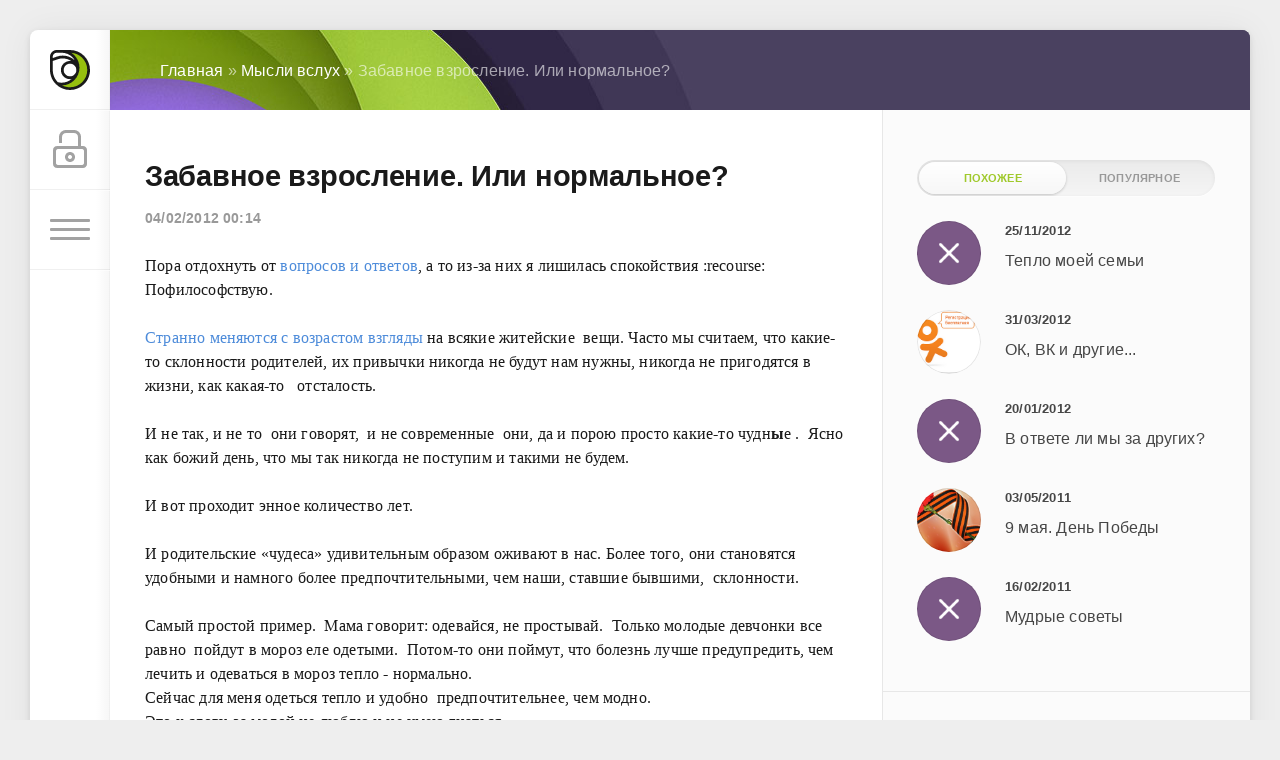

--- FILE ---
content_type: text/html; charset=windows-1251
request_url: https://lenastory.ru/mysli-vsluh/121-zabavnoe-vzroslenie-ili-normalnoe.html
body_size: 20022
content:
<!DOCTYPE html>
<html>
<head>
	<meta charset="windows-1251">
<title>Забавное взросление. Или нормальное? &raquo; Мысли вслух</title>
<meta name="description" content="Пора отдохнуть от вопросов и ответов, а то из-за них я лишилась спокойствия  Пофилософствую.       Странно меняются с возрастом взгляды на всякие житейские  вещи.  Часто мы считаем, что каки">
<meta name="keywords" content="никогда, родителей, склонности, веревочке, ключи, энное, просто, порою, чуднЫе, проходит, количество, божий, поступимИ, удобно, всегда, поймут, отдохнуть, тепло, мороз, теперь">
<meta name="generator" content="DataLife Engine (https://dle-news.ru)">
<meta property="og:site_name" content="Мысли вслух" />
<meta property="og:type" content="article" />
<meta property="og:title" content="Забавное взросление. Или нормальное?" />
<meta property="og:url" content="https://lenastory.ru/mysli-vsluh/121-zabavnoe-vzroslenie-ili-normalnoe.html" />
<meta name="news_keywords" content="размышления, воспоминания" />
<meta property="og:image" content="https://lenastory.ru/uploads/posts/2012-02/1328309400_dsc_0021a.jpg" />
<link rel="search" type="application/opensearchdescription+xml" href="https://lenastory.ru/engine/opensearch.php" title="Мысли вслух">
<link rel="alternate" type="application/rss+xml" title="Мысли вслух" href="https://lenastory.ru/rss.xml" />
<link href="/engine/editor/css/default.css?v=22" rel="stylesheet" type="text/css">
<script type="text/javascript" src="/engine/classes/js/jquery.js?v=22"></script>
<script type="text/javascript" src="/engine/classes/js/jqueryui.js?v=22"></script>
<script type="text/javascript" src="/engine/classes/js/dle_js.js?v=22"></script>
<script type="text/javascript" src="/engine/classes/js/bbcodes.js?v=22"></script>
<script type="text/javascript" src="/engine/classes/masha/masha.js?v=22"></script>
	<meta name="HandheldFriendly" content="true">
	<meta name="format-detection" content="telephone=no">
	<meta name="viewport" content="user-scalable=no, initial-scale=1.0, maximum-scale=1.0, width=device-width"> 
	<meta name="apple-mobile-web-app-capable" content="yes">
	<meta name="apple-mobile-web-app-status-bar-style" content="default">

	<link rel="shortcut icon" href="/templates/Green/images/favicon.ico">
	<link rel="apple-touch-icon" href="/templates/Green/images/touch-icon-iphone.png">
	<link rel="apple-touch-icon" sizes="76x76" href="/templates/Green/images/touch-icon-ipad.png">
	<link rel="apple-touch-icon" sizes="120x120" href="/templates/Green/images/touch-icon-iphone-retina.png">
	<link rel="apple-touch-icon" sizes="152x152" href="/templates/Green/images/touch-icon-ipad-retina.png">

	<link href="/templates/Green/css/engine.css" type="text/css" rel="stylesheet">
	<link href="/templates/Green/css/styles.css" type="text/css" rel="stylesheet">
</head>
<body>
	<div class="page">
		<div class="wrp">
			<div class="body">
				<!-- Левая колонка -->
				<div id="body_left">
					<div class="body_left_in">
					<!-- Шапка -->
					<header id="header">
						<!-- Логотип -->
						<a class="logotype" href="/" title="DataLife Engine">
							<svg class="icon icon-logo"><use xlink:href="#icon-logo"></use></svg>
						</a>
						<!-- / Логотип -->
						<div class="loginpane">
	
	
	<a href="#" id="loginbtn" class="h_btn login">
		<svg class="icon n_ico icon-login"><use xlink:href="#icon-login"></use></svg>
		<svg class="icon m_ico icon-login_m"><use xlink:href="#icon-login_m"></use></svg>
		<span class="title_hide">Войти</span>
		<span class="icon_close">
			<i class="mt_1"></i><i class="mt_2"></i>
		</span>
	</a>
	<div id="login_drop" class="head_drop">
		<div class="hd_pad">
			<form class="login_form" method="post">
				<div class="soc_links">
					
					
					
					
					
					
				</div>
				<ul>
					<li class="form-group">
						<label for="login_name">Логин:</label>
						<input placeholder="Логин:" type="text" name="login_name" id="login_name" class="wide">
					</li>
					<li class="form-group">
						<label for="login_password">Пароль</label>
						<input placeholder="Пароль" type="password" name="login_password" id="login_password" class="wide">
					</li>
					<li>
						<button class="btn" onclick="submit();" type="submit" title="Войти">
							<b>Войти</b>
						</button>
					</li>
				</ul>
				<input name="login" type="hidden" id="login" value="submit">
				<div class="login_form__foot">
					<a class="right" href="https://lenastory.ru/index.php?do=register"><b>Регистрация</b></a>
					<a href="https://lenastory.ru/index.php?do=lostpassword">Забыли пароль?</a>
				</div>
			</form>
		</div>
	</div>
	
</div>
						<!-- Кнопка вызова меню -->
						<button class="h_btn" id="menubtn">
							<span class="menu_toggle">
								<i class="mt_1"></i><i class="mt_2"></i><i class="mt_3"></i>
							</span>
						</button>
						<!-- / Кнопка вызова меню -->
						
					</header>
					<!-- / Шапка -->
					</div>
					<!-- Кнопка "Наверх" -->
					<a href="/" id="upper"><svg class="icon icon-up"><use xlink:href="#icon-up"></use></svg></a>
					<!-- / Кнопка "Наверх" -->
					<div id="menu">
						<div class="greenmenu">
	<!-- Поиск -->
	<form id="q_search" method="post">
		<div class="q_search">
			<input id="story" name="story" placeholder="Поиск по сайту..." type="search">
			<button class="q_search_btn" type="submit" title="Найти"><svg class="icon icon-search"><use xlink:href="#icon-search"></use></svg><span class="title_hide">Найти</span></button>
		</div>
		<input type="hidden" name="do" value="search">
		<input type="hidden" name="subaction" value="search">
	</form>
	<!-- / Поиск -->
	<nav class="menu">
		<ul>
<li><a class="active" href="https://lenastory.ru/mysli-vsluh/">Мысли вслух</a>
	
	</li><li><a href="https://lenastory.ru/kino/">Кино</a>
	
	</li><li><a href="https://lenastory.ru/fotografii/">Фотографии</a>
	
	</li><li><a href="https://lenastory.ru/poleznosti/">Полезности</a>
	
	</li><li><a href="https://lenastory.ru/chitayu/">Читаю</a>
	
	</li><li><a href="https://lenastory.ru/puteshestviya/">Путешествия</a>
	
	</li><li><a href="https://lenastory.ru/otkrovenno-obo-vsem-stranica-olgi-d/">Откровенно обо всём. Страница Ольги Д.</a>
	
	</li><li><a href="https://lenastory.ru/raznye-raznosti/">Разные разности</a>
	
	</li><li><a href="https://lenastory.ru/pishut-druzya/">Пишут друзья</a>
	
	</li>
</ul>
	</nav>
</div>
					</div>
				</div>
				<!-- / Левая колонка -->
				<div class="body_right">
					
					
					<div id="breadcrumbs">
						<div class="speedbar"><div class="over"><span id="dle-speedbar"><span itemscope itemtype="https://data-vocabulary.org/Breadcrumb"><a href="https://lenastory.ru/" itemprop="url"><span itemprop="title">Главная</span></a></span> &raquo; <span itemscope itemtype="https://data-vocabulary.org/Breadcrumb"><a href="https://lenastory.ru/mysli-vsluh/" itemprop="url"><span itemprop="title">Мысли вслух</span></a></span> &raquo; Забавное взросление. Или нормальное?</span></div></div>
					</div>
					
					<div id="mainside" class="structure">
						<div class="str_left">
							
							
							
							<section id="content">
							<div id='dle-content'><article class="block story fullstory">
	
	<h1 class="h2 title">Забавное взросление. Или нормальное?</h1>
	<div class="story_top ignore-select">
		
		<time class="date grey" datetime="2012-02-04"><a href="https://lenastory.ru/2012/02/04/" >04/02/2012 00:14</a></time>
	</div>
	
	<div class="text">
		<p><span style="font-family:georgia, palatino;">Пора отдохнуть от <a href="mysli-vsluh/120-v-otvete-li-my-za-drugih.html">вопросов и ответов</a>, а то из-за них я лишилась спокойствия :recourse: Пофилософствую.</span><br>  <br><a href="https://lenastory.ru/mysli-vsluh/245-strannosti-vozrasta.html" target="_blank"><span style="font-family:georgia, palatino;">Странно меняются с возрастом взгляды</span></a><span style="font-family:georgia, palatino;"> на всякие житейские  вещи. </span><span style="font-family:georgia, palatino;">Часто мы считаем, что какие-то склонности родителей, их привычки никогда не будут нам нужны, никогда не пригодятся в жизни, как какая-то   отсталость.</span><br>  <br><span style="font-family:georgia, palatino;">И не так, и не то  они говорят,  и не современные  они, да и порою просто какие-то чудн<b>ы</b>е .  </span><span style="font-family:georgia, palatino;">Ясно как божий день, что мы так никогда не поступим и такими не будем. </span><br><span style="font-family:georgia, palatino;"><br>И вот проходит энное количество лет.  <br></span><br><span style="font-family:georgia, palatino;">И родительские «чудеса» удивительным образом оживают в нас. Более того, они становятся удобными и намного более предпочтительными, чем наши, ставшие бывшими,  склонности. </span><br><br><span style="font-family:georgia, palatino;">Самый простой пример.  Мама говорит: одевайся, не простывай.  Только молодые девчонки все равно  пойдут в мороз еле одетыми.  Потом-то они поймут, что болезнь лучше предупредить, чем лечить и одеваться в мороз тепло - нормально. </span><br><span style="font-family:georgia, palatino;">Сейчас для меня одеться тепло и удобно  предпочтительнее, чем модно. </span><br><span style="font-family:georgia, palatino;">Это к слову, за модой не люблю и не умею гнаться.  </span><br><br><span style="font-family:georgia, palatino;">Один из моих примеров. Прошу спокойно дочитать. Моя мама всегда носила ключи на веревочке, чтобы не потерять. Не на колечке, как мы обычно носим, а на крепкой веревочке. Я очень долго с насмешкой относилась к этому, пока однажды, года два назад, не сделала то же самое. <br><br></span><span style="font-family:georgia, palatino;">Это оказалось настолько   удобно для меня, что  до сих пор я  ношу ключи исключительно  так, на веревочке.  </span><span style="font-family:georgia, palatino;">Я могу повесить ее на шею, когда иду на дачу, могу бросить в сумку или   так и хранить  ключи на себе,  прикрыв их кофтой. Они всегда при мне, я их чувствую и мне спокойно за ключики, я их не потеряю.   </span><span style="font-family:georgia, palatino;">Можете посмеяться! И я с вами! <!--smile:wink--><img alt="wink" class="emoji" src="/engine/data/emoticons/wink.png" srcset="/engine/data/emoticons/wink@2x.png 2x"><!--/smile--> </span></p><p><br><span style="font-family:georgia, palatino;">Есть и еще одно, важное теперь для меня,  «чудачество» моей мамы. Я замечаю, что повторяю свою маму в самых маленьких мелочах. Правда, не во всех! В чем-то я другая. Или это снова этап отрицания с последующим принятием?</span><br><span style="font-family:georgia, palatino;"> <br><img src="/uploads/posts/2012-02/1328309400_dsc_0021a.jpg" border="0" alt="" align="right" class="fr-fir fr-dii"></span><span style="font-family:georgia, palatino;">С годами начинаешь ощущать,<a href="https://lenastory.ru/mysli-vsluh/154-teplo-moey-semi.html"> насколько ты – часть своих родителей. <br></a></span><span style="font-family:georgia, palatino;">Я с улыбкой смотрю на себя далёкую, отрицающую всё и вся. <br>А теперь  то, от чего я бежала, стало частью меня. </span><br><span style="font-family:georgia, palatino;"><br>Одно время я говорила детям: подрастете и  будете такие же, потом поймете то-то и то-то…  </span><br><span style="font-family:georgia, palatino;">А сейчас думаю, можно и не говорить этих слов. Когда такое случится, они сами заметят.</span><br><br><span style="color:#008000;font-family:georgia, palatino;"><i><b>С вами подобное происходило?<br><br></b></i></span></p>
		
		
	</div>
	<div class="category grey">
		<svg class="icon icon-cat"><use xlink:href="#icon-cat"></use></svg>
		<a href="https://lenastory.ru/mysli-vsluh/">Мысли вслух</a>
	</div>
	<div class="story_tools ignore-select">
		<div class="story_tools_in">
		<!-- Ya.Share -->
		<div class="share">
			<script type="text/javascript" src="//yastatic.net/es5-shims/0.0.2/es5-shims.min.js" charset="utf-8"></script>
			<script type="text/javascript" src="//yastatic.net/share2/share.js" charset="utf-8"></script>
			<div class="ya-share2" data-services="vkontakte,facebook,odnoklassniki,moimir,gplus" data-size="s"></div>
		</div>
		<!-- / Ya.Share -->
		
			<div class="rate">
				<div class="rate_stars"><div id='ratig-layer-121'><div class="rating">
		<ul class="unit-rating">
		<li class="current-rating" style="width:0%;">0</li>
		<li><a href="#" title="Плохо" class="r1-unit" onclick="doRate('1', '121'); return false;">1</a></li>
		<li><a href="#" title="Приемлемо" class="r2-unit" onclick="doRate('2', '121'); return false;">2</a></li>
		<li><a href="#" title="Средне" class="r3-unit" onclick="doRate('3', '121'); return false;">3</a></li>
		<li><a href="#" title="Хорошо" class="r4-unit" onclick="doRate('4', '121'); return false;">4</a></li>
		<li><a href="#" title="Отлично" class="r5-unit" onclick="doRate('5', '121'); return false;">5</a></li>
		</ul>
</div></div></div>
				
				
			</div>
		
		</div>
		<ul class="meta grey">
			<li class="meta_author" title="Автор">
				<svg class="icon icon-author"><use xlink:href="#icon-author"></use></svg><a onclick="ShowProfile('%C5%EB%E5%ED%E0', 'https://lenastory.ru/user/%C5%EB%E5%ED%E0/', '0'); return false;" href="https://lenastory.ru/user/%C5%EB%E5%ED%E0/">Елена</a>
			</li>
			<li class="meta_coms" title="Комментариев: 19"><a id="dle-comm-link" href="https://lenastory.ru/mysli-vsluh/121-zabavnoe-vzroslenie-ili-normalnoe.html#comment"><svg class="icon icon-coms"><use xlink:href="#icon-coms"></use></svg>19</a></li>
			<li class="meta_views" title="Просмотров: 5 629"><svg class="icon icon-view"><use xlink:href="#icon-view"></use></svg>5 629</li>
		</ul>
	</div>
</article>
<!-- Рекламные материалы -->
<div class="block ignore-select">
	<div class="banner">
		<img src="/templates/Green/images/tmp/banner_740x90.png">
	</div>
</div>
<!-- / Рекламные материалы -->
<div class="comments ignore-select">
	
	<div class="comments_box">
		<div class="comments_box_in">
			<h4 class="title">Комментариев <span class="green">19</span></h4>
			<div class="com_list">
				<form method="post" action="" name="dlemasscomments" id="dlemasscomments"><div id="dle-comments-list">
<a name="comment"></a><ol class="comments-tree-list"><li id="comments-tree-item-761" class="comments-tree-item" ><div id='comment-id-761'><div class="comment" id="1">
	
	<span class="status offline">Офлайн</span>
	<div class="com_info">
		<div class="avatar">
			<span class="cover" style="background-image: url(/templates/Green/dleimages/noavatar.png);">Хуторная Елена</span>
		</div>
		<div class="com_user">
			<b class="name"><a href="mailto:spring625@yandex.ru">Хуторная Елена</a></b>
			<span class="grey date">4 февраля 2012 06:45</span>
		</div>
		
		<div class="rate">
			
			
			<div class="rate_like">
			<a href="#" onclick="doCommentsRate('plus', '761'); return false;" >
				<svg class="icon icon-like"><use xlink:href="#icon-like"></use></svg>
				<span id="comments-ratig-layer-761" class="ignore-select"><span class="ratingtypeplus ignore-select" >1</span></span>
			</a>
			</div>
			
			
		</div>
		
	</div>
	<div class="com_content">
		
		<div class="text"><div id='comm-id-761'>Со мной тоже постоянно такое происходит в последнее время, особенно после рождения ребенка начинаю все лучше понимать маму, почему она что-то делала или говорила, и теперь сама говорю ее словами ))) И согласна, не надо говорить детям, что вот вырастете, узнаете - в них ведь это только раздражение вызывает сейчас. Но пройдет время, и они действительно вырастут и узнают )))</div></div>
		
	</div>
	<div class="com_tools">
	
		<div class="com_tools_links grey">
			<a onmouseover="dle_copy_quote('Хуторная&nbsp;Елена');" href="#" onclick="dle_ins('761'); return false;"><svg class="icon icon-reply"><use xlink:href="#icon-reply"></use></svg><span>Цитировать</span></a>
			 
			<a onclick="dle_reply('761', '0', '0'); return false;" href="#"><svg class="icon icon-reply"><use xlink:href="#icon-reply"></use></svg><span>Ответить</span></a>
			 
			
		</div>
	</div>
</div></div></li><li id="comments-tree-item-762" class="comments-tree-item" ><div id='comment-id-762'><div class="comment" id="2">
	
	<span class="status offline">Офлайн</span>
	<div class="com_info">
		<div class="avatar">
			<a href="https://lenastory.ru/user/%CE%EB%FC%E3%E0/"><span class="cover" style="background-image: url(https://lenastory.ru/uploads/fotos/foto_859.jpg);">Ольга</span></a>
		</div>
		<div class="com_user">
			<b class="name"><a onclick="ShowProfile('%CE%EB%FC%E3%E0', 'https://lenastory.ru/user/%CE%EB%FC%E3%E0/', '0'); return false;" href="https://lenastory.ru/user/%CE%EB%FC%E3%E0/">Ольга</a></b>
			<span class="grey date">4 февраля 2012 08:05</span>
		</div>
		
		<div class="rate">
			
			
			<div class="rate_like">
			<a href="#" onclick="doCommentsRate('plus', '762'); return false;" >
				<svg class="icon icon-like"><use xlink:href="#icon-like"></use></svg>
				<span id="comments-ratig-layer-762" class="ignore-select"><span class="ratingtypeplus ignore-select" >1</span></span>
			</a>
			</div>
			
			
		</div>
		
	</div>
	<div class="com_content">
		
		<div class="text"><div id='comm-id-762'>Лена, я бы не сказала, что копирую мамины привычки на данный момент. Может не доросла еще... А вот осознание многого, что говорят родители,  и почему они это говорили и говорят?  приходит постоянно. Со многим готова согласиться с другим до сих пор нет. Но однозначно поддержу Елену Хуторную: наши постоянные нудные поучения и упреки ни к чему не приводят? кроме раздражения. Мне как-то удалось избежать этого со своими детьми, а вот в семьях знакомых  и учеников, это часто превращается в серьезную проблему, приводящую к конфликтам и непониманию. <br />Часто думаю, что нам понадобился для осознания огромный отрезок времени, а от детей мы с нетерпением ждем понимания здесь и сейчас. Но мы ведь взрослые - мы должны быть мудрее.<br />Вот от одной темы перекатилась совсем на другую. Зацепила ты, Леночка, своей философией.</div></div>
		
	</div>
	<div class="com_tools">
	
		<div class="com_tools_links grey">
			<a onmouseover="dle_copy_quote('Ольга');" href="#" onclick="dle_ins('762'); return false;"><svg class="icon icon-reply"><use xlink:href="#icon-reply"></use></svg><span>Цитировать</span></a>
			 
			<a onclick="dle_reply('762', '0', '0'); return false;" href="#"><svg class="icon icon-reply"><use xlink:href="#icon-reply"></use></svg><span>Ответить</span></a>
			 
			
		</div>
	</div>
</div></div></li><li id="comments-tree-item-763" class="comments-tree-item" ><div id='comment-id-763'><div class="comment" id="3">
	
	<span class="status offline">Офлайн</span>
	<div class="com_info">
		<div class="avatar">
			<a href="https://lenastory.ru/user/%C7%EE%FF/"><span class="cover" style="background-image: url(https://lenastory.ru/uploads/fotos/foto_578.jpg);">Зоя</span></a>
		</div>
		<div class="com_user">
			<b class="name"><a onclick="ShowProfile('%C7%EE%FF', 'https://lenastory.ru/user/%C7%EE%FF/', '0'); return false;" href="https://lenastory.ru/user/%C7%EE%FF/">Зоя</a></b>
			<span class="grey date">4 февраля 2012 10:42</span>
		</div>
		
		<div class="rate">
			
			
			<div class="rate_like">
			<a href="#" onclick="doCommentsRate('plus', '763'); return false;" >
				<svg class="icon icon-like"><use xlink:href="#icon-like"></use></svg>
				<span id="comments-ratig-layer-763" class="ignore-select"><span class="ratingtypeplus ignore-select" >0</span></span>
			</a>
			</div>
			
			
		</div>
		
	</div>
	<div class="com_content">
		
		<div class="text"><div id='comm-id-763'>Лена, я тоже это замечаю в своей жизни. Трудно сказать что это: генетика или просто впитанные с детства примеры поведения и повседневного житья-бытья. У меня тоже свой перечень &quot;Никогда&quot;, то есть того, чего я никогда не буду делать как мама.  Но сама себе удивляюсь откуда что берется. <br />Я перестала с возрастом пользоваться декоративной косметикой (хотя маму осуждала: &quot;как это так!&quot;), носить украшения, даже волосы укладываю, как мама. Есть еще много таких мелочей, о которых сразу так и не вспомнишь.<br />П.С. А вы с мамой очень похожи - просто красавицы!</div></div>
		<div class="signature">--------------------<br />https://shpargalka.net.ua/</div>
	</div>
	<div class="com_tools">
	
		<div class="com_tools_links grey">
			<a onmouseover="dle_copy_quote('Зоя');" href="#" onclick="dle_ins('763'); return false;"><svg class="icon icon-reply"><use xlink:href="#icon-reply"></use></svg><span>Цитировать</span></a>
			 
			<a onclick="dle_reply('763', '0', '0'); return false;" href="#"><svg class="icon icon-reply"><use xlink:href="#icon-reply"></use></svg><span>Ответить</span></a>
			 
			
		</div>
	</div>
</div></div></li><li id="comments-tree-item-765" class="comments-tree-item" ><div id='comment-id-765'><div class="comment" id="4">
	
	<span class="status offline">Офлайн</span>
	<div class="com_info">
		<div class="avatar">
			<span class="cover" style="background-image: url(/templates/Green/dleimages/noavatar.png);">Olga 0207</span>
		</div>
		<div class="com_user">
			<b class="name"><a href="mailto:olgaselfexpression@gmail.com">Olga 0207</a></b>
			<span class="grey date">4 февраля 2012 18:28</span>
		</div>
		
		<div class="rate">
			
			
			<div class="rate_like">
			<a href="#" onclick="doCommentsRate('plus', '765'); return false;" >
				<svg class="icon icon-like"><use xlink:href="#icon-like"></use></svg>
				<span id="comments-ratig-layer-765" class="ignore-select"><span class="ratingtypeplus ignore-select" >0</span></span>
			</a>
			</div>
			
			
		</div>
		
	</div>
	<div class="com_content">
		
		<div class="text"><div id='comm-id-765'>К сожалению, и я замечаю такое за собой. К сожалению - потому что, как оказалось, переняла вовсе не самые хорошие привычки, а именно то, чего старалась избежать.</div></div>
		
	</div>
	<div class="com_tools">
	
		<div class="com_tools_links grey">
			<a onmouseover="dle_copy_quote('Olga&nbsp;0207');" href="#" onclick="dle_ins('765'); return false;"><svg class="icon icon-reply"><use xlink:href="#icon-reply"></use></svg><span>Цитировать</span></a>
			 
			<a onclick="dle_reply('765', '0', '0'); return false;" href="#"><svg class="icon icon-reply"><use xlink:href="#icon-reply"></use></svg><span>Ответить</span></a>
			 
			
		</div>
	</div>
</div></div></li><li id="comments-tree-item-766" class="comments-tree-item" ><div id='comment-id-766'><div class="comment" id="5">
	
	<span class="status offline">Офлайн</span>
	<div class="com_info">
		<div class="avatar">
			<a href="https://lenastory.ru/user/%C2%E8%EA%F2%EE%F0%E8%FF/"><span class="cover" style="background-image: url(https://lenastory.ru/uploads/fotos/foto_616.jpg);">Виктория</span></a>
		</div>
		<div class="com_user">
			<b class="name"><a onclick="ShowProfile('%C2%E8%EA%F2%EE%F0%E8%FF', 'https://lenastory.ru/user/%C2%E8%EA%F2%EE%F0%E8%FF/', '0'); return false;" href="https://lenastory.ru/user/%C2%E8%EA%F2%EE%F0%E8%FF/">Виктория</a></b>
			<span class="grey date">4 февраля 2012 21:00</span>
		</div>
		
		<div class="rate">
			
			
			<div class="rate_like">
			<a href="#" onclick="doCommentsRate('plus', '766'); return false;" >
				<svg class="icon icon-like"><use xlink:href="#icon-like"></use></svg>
				<span id="comments-ratig-layer-766" class="ignore-select"><span class="ratingtypeplus ignore-select" >0</span></span>
			</a>
			</div>
			
			
		</div>
		
	</div>
	<div class="com_content">
		
		<div class="text"><div id='comm-id-766'>Лена, мне очень понравилась твоя фотография. От нее веет теплом и уютом. В последнее время у меня с мамой не совсем простые отношения. Я уже говорила , что многое в моей жизни делаю не по &quot;правилам&quot; ( не так воспитываю детей, хожу беременная в баню, рожаю дома, когда все  это делают в больнице и т.д.) . Конечно очень хочется , чтобы в любой ситуации тебя уж если не поддержали , то хотя бы попытались понять, а натыкаешься на холодную стену. Это сложно. Но любая ситуация и люди , которые нас окружают не просто так рядом , а для чего-то. Что-то нужно понять , что-то изменить , а что-то принять. Я согласна с Ольгой и Зоей. Наверное здесь нужно говорить себе ни&quot; никогда &quot;, а я приложу силы , чтобы в &quot;этом вопросе&quot; быть другой ( и здесь важно самой себе сказать : &quot;какой другой я хочу быть и буду&quot;). <br />Лена, Какая интересная субстанция энергетика. Буквально пару часов назад я позвонила маме. Мы говорили о разном, а потом я вспомнила, как она заставляла меня одеваться зимой , когда я еще училась в школе. Я выходила в подъезд , снимала с себя утепление , прятала в портфель и шла в школу.  ( А тут ты пишешь как раз об этом примере) . У меня с  младшим сыном недавно была похожая ситуация .<br />Мороз -20, он убегает в школу, папа у него спрашивает ,поддел ли он штаны. На ответ &quot;нет&quot; заставляет одеть . У ребенка слезы на глазах, он опаздывает , не хочет одевать . Я ему говорю:&quot; Я тебя прекрасно понимаю( и рассказываю ситуацию из своего детства),но.. ты же хочешь иметь детей, быть здоровым  в старшем возрасте , поэтому нужно делать то-то . Я тебе это говорю не потому , что хочу заставить или из вредности , а потому , что ты мой сын и я люблю тебя и хочу иметь внуков&quot;. На следующий день и до сих пор эта тема у нас закрыта. Я вижу , что он сам , без контроля одевается. А ведь могло быть и так , как в моем детстве.</div></div>
		
	</div>
	<div class="com_tools">
	
		<div class="com_tools_links grey">
			<a onmouseover="dle_copy_quote('Виктория');" href="#" onclick="dle_ins('766'); return false;"><svg class="icon icon-reply"><use xlink:href="#icon-reply"></use></svg><span>Цитировать</span></a>
			 
			<a onclick="dle_reply('766', '0', '0'); return false;" href="#"><svg class="icon icon-reply"><use xlink:href="#icon-reply"></use></svg><span>Ответить</span></a>
			 
			
		</div>
	</div>
</div></div></li><li id="comments-tree-item-767" class="comments-tree-item" ><div id='comment-id-767'><div class="comment" id="6">
	
	<span class="status offline">Офлайн</span>
	<div class="com_info">
		<div class="avatar">
			<span class="cover" style="background-image: url(/templates/Green/dleimages/noavatar.png);">Павел</span>
		</div>
		<div class="com_user">
			<b class="name"><a href="mailto:100inspiration@gmail.com">Павел</a></b>
			<span class="grey date">5 февраля 2012 10:09</span>
		</div>
		
		<div class="rate">
			
			
			<div class="rate_like">
			<a href="#" onclick="doCommentsRate('plus', '767'); return false;" >
				<svg class="icon icon-like"><use xlink:href="#icon-like"></use></svg>
				<span id="comments-ratig-layer-767" class="ignore-select"><span class="ratingtypeplus ignore-select" >0</span></span>
			</a>
			</div>
			
			
		</div>
		
	</div>
	<div class="com_content">
		
		<div class="text"><div id='comm-id-767'>Я тоже вижу как с годами меняется мироощущение, я не мог понять как моя старшая двоюродная сестра без энтузиазма говорит об одноклассниках, одногруппниках - для меня в юности они были самыми главными людьми, но со временем все отсеялось и осталось только главное</div></div>
		
	</div>
	<div class="com_tools">
	
		<div class="com_tools_links grey">
			<a onmouseover="dle_copy_quote('Павел');" href="#" onclick="dle_ins('767'); return false;"><svg class="icon icon-reply"><use xlink:href="#icon-reply"></use></svg><span>Цитировать</span></a>
			 
			<a onclick="dle_reply('767', '0', '0'); return false;" href="#"><svg class="icon icon-reply"><use xlink:href="#icon-reply"></use></svg><span>Ответить</span></a>
			 
			
		</div>
	</div>
</div></div></li><li id="comments-tree-item-768" class="comments-tree-item" ><div id='comment-id-768'><div class="comment" id="7">
	
	<span class="status offline">Офлайн</span>
	<div class="com_info">
		<div class="avatar">
			<a href="https://lenastory.ru/user/%CC%E0%F0%E8%E0%ED%ED%E0/"><span class="cover" style="background-image: url(https://lenastory.ru/uploads/fotos/foto_235.jpg);">Марианна</span></a>
		</div>
		<div class="com_user">
			<b class="name"><a onclick="ShowProfile('%CC%E0%F0%E8%E0%ED%ED%E0', 'https://lenastory.ru/user/%CC%E0%F0%E8%E0%ED%ED%E0/', '0'); return false;" href="https://lenastory.ru/user/%CC%E0%F0%E8%E0%ED%ED%E0/">Марианна</a></b>
			<span class="grey date">5 февраля 2012 10:45</span>
		</div>
		
		<div class="rate">
			
			
			<div class="rate_like">
			<a href="#" onclick="doCommentsRate('plus', '768'); return false;" >
				<svg class="icon icon-like"><use xlink:href="#icon-like"></use></svg>
				<span id="comments-ratig-layer-768" class="ignore-select"><span class="ratingtypeplus ignore-select" >0</span></span>
			</a>
			</div>
			
			
		</div>
		
	</div>
	<div class="com_content">
		
		<div class="text"><div id='comm-id-768'>Елена, подписываюсь под каждым твоим словом! С годами становлюсь очень похожа на маму и принимаю все, что раньше не было приемлемо. Истории с веревочкой для ключей у меня не было, но она мне очень понятна. <br />Периоды отрицания и принятия - вполне логичны. В юности мы более склонны рисковать и идти своим путем.А с возрастом понимаем, что учиться на чужих ошибках - гораздо проще... Но к этому времени мы накапливаем достаточно шишек и мудреем :) <br />Уверена, наши мамы прошли этот же путь в свое время :)</div></div>
		
	</div>
	<div class="com_tools">
	
		<div class="com_tools_links grey">
			<a onmouseover="dle_copy_quote('Марианна');" href="#" onclick="dle_ins('768'); return false;"><svg class="icon icon-reply"><use xlink:href="#icon-reply"></use></svg><span>Цитировать</span></a>
			 
			<a onclick="dle_reply('768', '0', '0'); return false;" href="#"><svg class="icon icon-reply"><use xlink:href="#icon-reply"></use></svg><span>Ответить</span></a>
			 
			
		</div>
	</div>
</div></div></li><li id="comments-tree-item-772" class="comments-tree-item" ><div id='comment-id-772'><div class="comment" id="8">
	
	<span class="status offline">Офлайн</span>
	<div class="com_info">
		<div class="avatar">
			<a href="https://lenastory.ru/user/rithelp/"><span class="cover" style="background-image: url(https://lenastory.ru/uploads/fotos/foto_18.jpg);">rithelp</span></a>
		</div>
		<div class="com_user">
			<b class="name"><a onclick="ShowProfile('rithelp', 'https://lenastory.ru/user/rithelp/', '0'); return false;" href="https://lenastory.ru/user/rithelp/">rithelp</a></b>
			<span class="grey date">6 февраля 2012 14:15</span>
		</div>
		
		<div class="rate">
			
			
			<div class="rate_like">
			<a href="#" onclick="doCommentsRate('plus', '772'); return false;" >
				<svg class="icon icon-like"><use xlink:href="#icon-like"></use></svg>
				<span id="comments-ratig-layer-772" class="ignore-select"><span class="ratingtypeplus ignore-select" >0</span></span>
			</a>
			</div>
			
			
		</div>
		
	</div>
	<div class="com_content">
		
		<div class="text"><div id='comm-id-772'>Я замечаю за собой, что тоже во многом копирую свою мать.</div></div>
		<div class="signature">--------------------<br />https://rithelp.ru/</div>
	</div>
	<div class="com_tools">
	
		<div class="com_tools_links grey">
			<a onmouseover="dle_copy_quote('rithelp');" href="#" onclick="dle_ins('772'); return false;"><svg class="icon icon-reply"><use xlink:href="#icon-reply"></use></svg><span>Цитировать</span></a>
			 
			<a onclick="dle_reply('772', '0', '0'); return false;" href="#"><svg class="icon icon-reply"><use xlink:href="#icon-reply"></use></svg><span>Ответить</span></a>
			 
			
		</div>
	</div>
</div></div></li><li id="comments-tree-item-773" class="comments-tree-item" ><div id='comment-id-773'><div class="comment" id="9">
	
	<span class="status offline">Офлайн</span>
	<div class="com_info">
		<div class="avatar">
			<a href="https://lenastory.ru/user/%C5%EB%E5%ED%E0/"><span class="cover" style="background-image: url(https://lenastory.ru/uploads/fotos/foto_1.jpg);">Елена</span></a>
		</div>
		<div class="com_user">
			<b class="name"><a onclick="ShowProfile('%C5%EB%E5%ED%E0', 'https://lenastory.ru/user/%C5%EB%E5%ED%E0/', '0'); return false;" href="https://lenastory.ru/user/%C5%EB%E5%ED%E0/">Елена</a></b>
			<span class="grey date">6 февраля 2012 19:54</span>
		</div>
		
		<div class="rate">
			
			
			<div class="rate_like">
			<a href="#" onclick="doCommentsRate('plus', '773'); return false;" >
				<svg class="icon icon-like"><use xlink:href="#icon-like"></use></svg>
				<span id="comments-ratig-layer-773" class="ignore-select"><span class="ratingtypeplus ignore-select" >0</span></span>
			</a>
			</div>
			
			
		</div>
		
	</div>
	<div class="com_content">
		
		<div class="text"><div id='comm-id-773'>Большое спасибо всем за комментарии! <!--smile:flower--><img style="vertical-align: middle;border: none;" alt="flower" src="/engine/data/emoticons/flower.gif" /><!--/smile--> <br /><i><b>Лена</b></i>, меня подтолкнула к этой теме ваша заметка в Важных мелочах на Ли.Ру.! Вы всегда интересно пишите про свою маму и совершенно точные делаете заключения. Я тоже удивлялась, что повторяю мамины слова своим детям, хотя в свое время &quot;стонала&quot; от вроде бы излишней опеки. Как все повторяется!<br /><br /><b><i>Оля</i></b>, а мне не удалось избежать того, что  дети раздражались от моей заботы, поучений. Потом  пыталась себя сдерживать, но проблемы возникали, к сожалению. Правда, часто нам хочется результатов &quot;здесь и сейчас&quot;. Терпению тоже надо учиться. <br /><br /><b><i>Зоя</i></b>, спасибо! Зоя, я как и ты не ношу украшений, но в душе считаю, что они очень придают женственности нам. Конечно, если все в меру. Может, давай что-нибудь изредка будем носить? <br /><br /><b><i>Оля</i></b>, ты меня удивила, я даже легонько загрустила. Ты мне кажешься идеальной девушкой! <!--smile:smile--><img style="vertical-align: middle;border: none;" alt="smile" src="/engine/data/emoticons/smile.gif" /><!--/smile-->  И вдруг - &quot;к сожалению...&quot; Да... странное наше житие-бытие... Но ты умница, ты все правильно сделаешь, я знаю.<br /><br /><b><i>Вика</i></b>, спасибо за добрые слова! Как же все повторяется: сначала с нами, потом с нашими детьми <!--smile:wink--><img style="vertical-align: middle;border: none;" alt="wink" src="/engine/data/emoticons/wink.gif" /><!--/smile--> Ты, конечно, молодец - умеешь убедить ребенка. Вика, мне очень хочется, чтобы ты на своем пути встречала как можно больше понимания! И от мамы в том числе! Поддержка и понимание - как они важны. <br /><br /><b><i>Павел</i></b>, ты точно все прочувствовал про мироощущение. Что не нужно, всё куда-то само собой отходит. Может и не к месту, но у  меня сейчас такое происходит с блогами: остается лучшее<br /><br /><b><i>Марианна</i></b>, ну твоя мама класс! Я и сама бы хотела на нее похожей быть <!--smile:wink--><img style="vertical-align: middle;border: none;" alt="wink" src="/engine/data/emoticons/wink.gif" /><!--/smile--> Кстати, тема ошибок, шишек интересная, я про это тоже думаю! Сколько бы нам кто-то не говорил про свои ошибки, нам нужны и собственные шишки! <br /><br /><b><i>Кристиночка</i></b>, а у тебя с сыном были непонимания, перешедшие в понимания?</div></div>
		
	</div>
	<div class="com_tools">
	
		<div class="com_tools_links grey">
			<a onmouseover="dle_copy_quote('Елена');" href="#" onclick="dle_ins('773'); return false;"><svg class="icon icon-reply"><use xlink:href="#icon-reply"></use></svg><span>Цитировать</span></a>
			 
			<a onclick="dle_reply('773', '0', '0'); return false;" href="#"><svg class="icon icon-reply"><use xlink:href="#icon-reply"></use></svg><span>Ответить</span></a>
			 
			
		</div>
	</div>
</div></div></li><li id="comments-tree-item-774" class="comments-tree-item" ><div id='comment-id-774'><div class="comment" id="10">
	
	<span class="status offline">Офлайн</span>
	<div class="com_info">
		<div class="avatar">
			<a href="https://lenastory.ru/user/rithelp/"><span class="cover" style="background-image: url(https://lenastory.ru/uploads/fotos/foto_18.jpg);">rithelp</span></a>
		</div>
		<div class="com_user">
			<b class="name"><a onclick="ShowProfile('rithelp', 'https://lenastory.ru/user/rithelp/', '0'); return false;" href="https://lenastory.ru/user/rithelp/">rithelp</a></b>
			<span class="grey date">6 февраля 2012 22:33</span>
		</div>
		
		<div class="rate">
			
			
			<div class="rate_like">
			<a href="#" onclick="doCommentsRate('plus', '774'); return false;" >
				<svg class="icon icon-like"><use xlink:href="#icon-like"></use></svg>
				<span id="comments-ratig-layer-774" class="ignore-select"><span class="ratingtypeplus ignore-select" >0</span></span>
			</a>
			</div>
			
			
		</div>
		
	</div>
	<div class="com_content">
		
		<div class="text"><div id='comm-id-774'>Со временем все проходит))) Или забывается, или притупляется. Главное, чтобы не было серьезных разногласий. приводящих к серьезному конфликту, а все остальное - дело наживное =)</div></div>
		<div class="signature">--------------------<br />https://rithelp.ru/</div>
	</div>
	<div class="com_tools">
	
		<div class="com_tools_links grey">
			<a onmouseover="dle_copy_quote('rithelp');" href="#" onclick="dle_ins('774'); return false;"><svg class="icon icon-reply"><use xlink:href="#icon-reply"></use></svg><span>Цитировать</span></a>
			 
			<a onclick="dle_reply('774', '0', '0'); return false;" href="#"><svg class="icon icon-reply"><use xlink:href="#icon-reply"></use></svg><span>Ответить</span></a>
			 
			
		</div>
	</div>
</div></div></li><li id="comments-tree-item-775" class="comments-tree-item" ><div id='comment-id-775'><div class="comment" id="11">
	
	<span class="status offline">Офлайн</span>
	<div class="com_info">
		<div class="avatar">
			<a href="https://lenastory.ru/user/%C5%EB%E5%ED%E0/"><span class="cover" style="background-image: url(https://lenastory.ru/uploads/fotos/foto_1.jpg);">Елена</span></a>
		</div>
		<div class="com_user">
			<b class="name"><a onclick="ShowProfile('%C5%EB%E5%ED%E0', 'https://lenastory.ru/user/%C5%EB%E5%ED%E0/', '0'); return false;" href="https://lenastory.ru/user/%C5%EB%E5%ED%E0/">Елена</a></b>
			<span class="grey date">7 февраля 2012 09:12</span>
		</div>
		
		<div class="rate">
			
			
			<div class="rate_like">
			<a href="#" onclick="doCommentsRate('plus', '775'); return false;" >
				<svg class="icon icon-like"><use xlink:href="#icon-like"></use></svg>
				<span id="comments-ratig-layer-775" class="ignore-select"><span class="ratingtypeplus ignore-select" >0</span></span>
			</a>
			</div>
			
			
		</div>
		
	</div>
	<div class="com_content">
		
		<div class="text"><div id='comm-id-775'>Абсолютно верно! Я люблю дружить с детьми. Зовут-то они меня мамой, а по сути я им товарищ, друг. Поделиться могу ну почти любой проблемой. Хотя  иногда случается и негладко <!--smile:angry--><img style="vertical-align: middle;border: none;" alt="angry" src="/engine/data/emoticons/angry.gif" /><!--/smile-->, когда &quot;мама&quot; перевешивает друга.</div></div>
		
	</div>
	<div class="com_tools">
	
		<div class="com_tools_links grey">
			<a onmouseover="dle_copy_quote('Елена');" href="#" onclick="dle_ins('775'); return false;"><svg class="icon icon-reply"><use xlink:href="#icon-reply"></use></svg><span>Цитировать</span></a>
			 
			<a onclick="dle_reply('775', '0', '0'); return false;" href="#"><svg class="icon icon-reply"><use xlink:href="#icon-reply"></use></svg><span>Ответить</span></a>
			 
			
		</div>
	</div>
</div></div></li><li id="comments-tree-item-776" class="comments-tree-item" ><div id='comment-id-776'><div class="comment" id="12">
	
	<span class="status offline">Офлайн</span>
	<div class="com_info">
		<div class="avatar">
			<span class="cover" style="background-image: url(/templates/Green/dleimages/noavatar.png);">Марина</span>
		</div>
		<div class="com_user">
			<b class="name"><a href="mailto:mvdjafa@gmail.com">Марина</a></b>
			<span class="grey date">9 февраля 2012 01:54</span>
		</div>
		
		<div class="rate">
			
			
			<div class="rate_like">
			<a href="#" onclick="doCommentsRate('plus', '776'); return false;" >
				<svg class="icon icon-like"><use xlink:href="#icon-like"></use></svg>
				<span id="comments-ratig-layer-776" class="ignore-select"><span class="ratingtypeplus ignore-select" >0</span></span>
			</a>
			</div>
			
			
		</div>
		
	</div>
	<div class="com_content">
		
		<div class="text"><div id='comm-id-776'>Любуюсь на вас с мамой, какие вы красивые, добрые, милые! Светлые! Леночка, как вы верно подметили, многое мы перенимаем от наших мам. Что касается меня, то я замечала, что мой характер в какое-то время изменился не в лучшую сторону, многое из того, что мне не нравилось у моей мамы, стало проскальзывать и у меня самой. Пришлось себя контролировать:) Слава богу, это дало мне понимание многих вещей, которые я раньше не понимала. Я многое из себя изживала такого, что мне не нравилось, но именно это и прилипало, как не странно. Потом, когда научилась маму понимать и приняла ее такой, какая она есть, без осуждения, то все как-то нормализовалось. И у нее эти черты ушли и у меня. Теперь наблюдаю, как мои девочки повторяют те мои ошибки, которые запомнились им в детстве, но я -то изменилась, а они все равно повторяют. Теперь вот и на этом учусь, только уже вместе с ними:) Приходится объяснять часто, что к чему.</div></div>
		
	</div>
	<div class="com_tools">
	
		<div class="com_tools_links grey">
			<a onmouseover="dle_copy_quote('Марина');" href="#" onclick="dle_ins('776'); return false;"><svg class="icon icon-reply"><use xlink:href="#icon-reply"></use></svg><span>Цитировать</span></a>
			 
			<a onclick="dle_reply('776', '0', '0'); return false;" href="#"><svg class="icon icon-reply"><use xlink:href="#icon-reply"></use></svg><span>Ответить</span></a>
			 
			
		</div>
	</div>
</div></div></li><li id="comments-tree-item-781" class="comments-tree-item" ><div id='comment-id-781'><div class="comment" id="13">
	
	<span class="status offline">Офлайн</span>
	<div class="com_info">
		<div class="avatar">
			<span class="cover" style="background-image: url(/templates/Green/dleimages/noavatar.png);">Елена Блохина</span>
		</div>
		<div class="com_user">
			<b class="name"><a href="mailto:7plus1lena@gmail.com">Елена Блохина</a></b>
			<span class="grey date">11 февраля 2012 16:33</span>
		</div>
		
		<div class="rate">
			
			
			<div class="rate_like">
			<a href="#" onclick="doCommentsRate('plus', '781'); return false;" >
				<svg class="icon icon-like"><use xlink:href="#icon-like"></use></svg>
				<span id="comments-ratig-layer-781" class="ignore-select"><span class="ratingtypeplus ignore-select" >0</span></span>
			</a>
			</div>
			
			
		</div>
		
	</div>
	<div class="com_content">
		
		<div class="text"><div id='comm-id-781'>Елена, здравствуйте! Вы абсолютно правы... Независимо от нас мы берём от своих родителей и плохое, и хорошее, что-то пытаемся откорректировать, с чем-то не соглашаемся, это школа жизни. Наверное нужно найти в себе мужество и принять всё, как есть и быть тем, кем хочешь, быть легче и мудрее своих родителей - это очень непросто...<br /><br /></div></div>
		
	</div>
	<div class="com_tools">
	
		<div class="com_tools_links grey">
			<a onmouseover="dle_copy_quote('Елена&nbsp;Блохина');" href="#" onclick="dle_ins('781'); return false;"><svg class="icon icon-reply"><use xlink:href="#icon-reply"></use></svg><span>Цитировать</span></a>
			 
			<a onclick="dle_reply('781', '0', '0'); return false;" href="#"><svg class="icon icon-reply"><use xlink:href="#icon-reply"></use></svg><span>Ответить</span></a>
			 
			
		</div>
	</div>
</div></div></li><li id="comments-tree-item-783" class="comments-tree-item" ><div id='comment-id-783'><div class="comment" id="14">
	
	<span class="status offline">Офлайн</span>
	<div class="com_info">
		<div class="avatar">
			<a href="https://lenastory.ru/user/%C5%EB%E5%ED%E0/"><span class="cover" style="background-image: url(https://lenastory.ru/uploads/fotos/foto_1.jpg);">Елена</span></a>
		</div>
		<div class="com_user">
			<b class="name"><a onclick="ShowProfile('%C5%EB%E5%ED%E0', 'https://lenastory.ru/user/%C5%EB%E5%ED%E0/', '0'); return false;" href="https://lenastory.ru/user/%C5%EB%E5%ED%E0/">Елена</a></b>
			<span class="grey date">11 февраля 2012 20:29</span>
		</div>
		
		<div class="rate">
			
			
			<div class="rate_like">
			<a href="#" onclick="doCommentsRate('plus', '783'); return false;" >
				<svg class="icon icon-like"><use xlink:href="#icon-like"></use></svg>
				<span id="comments-ratig-layer-783" class="ignore-select"><span class="ratingtypeplus ignore-select" >0</span></span>
			</a>
			</div>
			
			
		</div>
		
	</div>
	<div class="com_content">
		
		<div class="text"><div id='comm-id-783'>Дорогая<b> Марина</b>, спасибо за теплые слова! Сначала я удивилась, что у вас были проблемы с мамиными чертами характера. Человека воспринимаешь сегодняшнего, а вы мне представляетесь умнейшей, психологически точно понимающей все нюансы общения. Потом поняла: да ведь мы все проходим ступени становления нашей личности, готовых учителей не бывает, ими становятся. И как им, тем, кто может дать совет, да  и всем нам, пройти мимо преград, неровностей, запутанностей в общении? И учимся, и ошибаемся, и опять учимся... Вы стали ближе и понятнее мне, Марина. <br /><br /><b>Елена</b>, и вам - здравствуйте <!--smile:wink--><img style="vertical-align: middle;border: none;" alt="wink" src="/engine/data/emoticons/wink.gif" /><!--/smile-->Вы очень правы и, я думаю, как же хорошо, когда в итоге все по-доброму  складывается, и мы снова вместе с нашими родителями!</div></div>
		
	</div>
	<div class="com_tools">
	
		<div class="com_tools_links grey">
			<a onmouseover="dle_copy_quote('Елена');" href="#" onclick="dle_ins('783'); return false;"><svg class="icon icon-reply"><use xlink:href="#icon-reply"></use></svg><span>Цитировать</span></a>
			 
			<a onclick="dle_reply('783', '0', '0'); return false;" href="#"><svg class="icon icon-reply"><use xlink:href="#icon-reply"></use></svg><span>Ответить</span></a>
			 
			
		</div>
	</div>
</div></div></li><li id="comments-tree-item-788" class="comments-tree-item" ><div id='comment-id-788'><div class="comment" id="15">
	
	<span class="status offline">Офлайн</span>
	<div class="com_info">
		<div class="avatar">
			<a href="https://lenastory.ru/user/Elena/"><span class="cover" style="background-image: url(/templates/Green/dleimages/noavatar.png);">Elena</span></a>
		</div>
		<div class="com_user">
			<b class="name"><a onclick="ShowProfile('Elena', 'https://lenastory.ru/user/Elena/', '0'); return false;" href="https://lenastory.ru/user/Elena/">Elena</a></b>
			<span class="grey date">12 февраля 2012 22:58</span>
		</div>
		
		<div class="rate">
			
			
			<div class="rate_like">
			<a href="#" onclick="doCommentsRate('plus', '788'); return false;" >
				<svg class="icon icon-like"><use xlink:href="#icon-like"></use></svg>
				<span id="comments-ratig-layer-788" class="ignore-select"><span class="ratingtypeplus ignore-select" >0</span></span>
			</a>
			</div>
			
			
		</div>
		
	</div>
	<div class="com_content">
		
		<div class="text"><div id='comm-id-788'>Иногда говоря, что то своим детям, я случайно замечаю, что говорю словами своих родителей, это удивительно  <!--smile:winked--><img style="vertical-align: middle;border: none;" alt="winked" src="/engine/data/emoticons/winked.gif" /><!--/smile-->  В детстве каждого из нас бывают такие ситуации, когда говоришь себе, что я вырасту и никогда так не буду поступать со своими детьми, но некоторых моментов невозможно избежать  <!--smile:smile--><img style="vertical-align: middle;border: none;" alt="smile" src="/engine/data/emoticons/smile.gif" /><!--/smile-->  Моему старшему сыну шестнадцать и у нас смотрю та же проблема, что и у всех - надо одеваться зимой. И я ему тоже говорю, как и Виктория - я хочу стать бабушкой  <!--smile:smile--><img style="vertical-align: middle;border: none;" alt="smile" src="/engine/data/emoticons/smile.gif" /><!--/smile--> Но в 16 лет кажется, что здоровье никогда не закончится и конечно мама ничего не понимает. Я стараюсь с снисхождением и пониманием к этому относиться и больше разговаривать со своими детьми.</div></div>
		<div class="signature">--------------------<br />https://zdorovamama.ru/</div>
	</div>
	<div class="com_tools">
	
		<div class="com_tools_links grey">
			<a onmouseover="dle_copy_quote('Elena');" href="#" onclick="dle_ins('788'); return false;"><svg class="icon icon-reply"><use xlink:href="#icon-reply"></use></svg><span>Цитировать</span></a>
			 
			<a onclick="dle_reply('788', '0', '0'); return false;" href="#"><svg class="icon icon-reply"><use xlink:href="#icon-reply"></use></svg><span>Ответить</span></a>
			 
			
		</div>
	</div>
</div></div></li><li id="comments-tree-item-789" class="comments-tree-item" ><div id='comment-id-789'><div class="comment" id="16">
	
	<span class="status offline">Офлайн</span>
	<div class="com_info">
		<div class="avatar">
			<a href="https://lenastory.ru/user/%C5%EB%E5%ED%E0/"><span class="cover" style="background-image: url(https://lenastory.ru/uploads/fotos/foto_1.jpg);">Елена</span></a>
		</div>
		<div class="com_user">
			<b class="name"><a onclick="ShowProfile('%C5%EB%E5%ED%E0', 'https://lenastory.ru/user/%C5%EB%E5%ED%E0/', '0'); return false;" href="https://lenastory.ru/user/%C5%EB%E5%ED%E0/">Елена</a></b>
			<span class="grey date">13 февраля 2012 06:40</span>
		</div>
		
		<div class="rate">
			
			
			<div class="rate_like">
			<a href="#" onclick="doCommentsRate('plus', '789'); return false;" >
				<svg class="icon icon-like"><use xlink:href="#icon-like"></use></svg>
				<span id="comments-ratig-layer-789" class="ignore-select"><span class="ratingtypeplus ignore-select" >0</span></span>
			</a>
			</div>
			
			
		</div>
		
	</div>
	<div class="com_content">
		
		<div class="text"><div id='comm-id-789'><i>Леночка</i>, всё написано как будто и про меня тоже, точь-в-точь! Это удивительно! Я сделала в итоге  вывод, что с детьми надо дружить. Ты правильно говоришь, что больше с ними разговаривать!  Правильно и про снисхождение: нам себя следует тут же вспоминать, и мы такие же были <!--smile:wink--><img style="vertical-align: middle;border: none;" alt="wink" src="/engine/data/emoticons/wink.gif" /><!--/smile--> Побольше тепла, улыбок и шуток. Я была серьёзна, потом перевоспитывала себя <!--smile:swoon--><img style="vertical-align: middle;border: none;" alt="swoon" src="/engine/data/emoticons/swoon.gif" /><!--/smile--></div></div>
		
	</div>
	<div class="com_tools">
	
		<div class="com_tools_links grey">
			<a onmouseover="dle_copy_quote('Елена');" href="#" onclick="dle_ins('789'); return false;"><svg class="icon icon-reply"><use xlink:href="#icon-reply"></use></svg><span>Цитировать</span></a>
			 
			<a onclick="dle_reply('789', '0', '0'); return false;" href="#"><svg class="icon icon-reply"><use xlink:href="#icon-reply"></use></svg><span>Ответить</span></a>
			 
			
		</div>
	</div>
</div></div></li><li id="comments-tree-item-944" class="comments-tree-item" ><div id='comment-id-944'><div class="comment" id="17">
	
	<span class="status offline">Офлайн</span>
	<div class="com_info">
		<div class="avatar">
			<span class="cover" style="background-image: url(/templates/Green/dleimages/noavatar.png);">DansingKat</span>
		</div>
		<div class="com_user">
			<b class="name"><a href="mailto:detizemli11@gmail.com">DansingKat</a></b>
			<span class="grey date">29 марта 2012 18:28</span>
		</div>
		
		<div class="rate">
			
			
			<div class="rate_like">
			<a href="#" onclick="doCommentsRate('plus', '944'); return false;" >
				<svg class="icon icon-like"><use xlink:href="#icon-like"></use></svg>
				<span id="comments-ratig-layer-944" class="ignore-select"><span class="ratingtypeplus ignore-select" >0</span></span>
			</a>
			</div>
			
			
		</div>
		
	</div>
	<div class="com_content">
		
		<div class="text"><div id='comm-id-944'>Лена, не хочется что-то писать именно на тематику поста - комментариев и так предостаточно - но пост почитала внимательно :). Просто для меня это тема глубока и многофилософска :)  - в двух словах не напишешь :) .<br />Но очень хочется отметить твоё фото - ты мне ОЧЕНЬ на ней нравишься! Такая нежная, женственная и такие красивые глаза. Только вот улыбки не хватает. Я бы, если честно, и не узнала бы, сравнивая с фото на аватарке. Для меня там ты другая - волевая  более что ли - не знаю. А здесь - так и веет настоящей Женщиной - мягкой, нежной, ласковой :) .</div></div>
		
	</div>
	<div class="com_tools">
	
		<div class="com_tools_links grey">
			<a onmouseover="dle_copy_quote('DansingKat');" href="#" onclick="dle_ins('944'); return false;"><svg class="icon icon-reply"><use xlink:href="#icon-reply"></use></svg><span>Цитировать</span></a>
			 
			<a onclick="dle_reply('944', '0', '0'); return false;" href="#"><svg class="icon icon-reply"><use xlink:href="#icon-reply"></use></svg><span>Ответить</span></a>
			 
			
		</div>
	</div>
</div></div></li><li id="comments-tree-item-945" class="comments-tree-item" ><div id='comment-id-945'><div class="comment" id="18">
	
	<span class="status offline">Офлайн</span>
	<div class="com_info">
		<div class="avatar">
			<a href="https://lenastory.ru/user/%C5%EB%E5%ED%E0/"><span class="cover" style="background-image: url(https://lenastory.ru/uploads/fotos/foto_1.jpg);">Елена</span></a>
		</div>
		<div class="com_user">
			<b class="name"><a onclick="ShowProfile('%C5%EB%E5%ED%E0', 'https://lenastory.ru/user/%C5%EB%E5%ED%E0/', '0'); return false;" href="https://lenastory.ru/user/%C5%EB%E5%ED%E0/">Елена</a></b>
			<span class="grey date">29 марта 2012 18:47</span>
		</div>
		
		<div class="rate">
			
			
			<div class="rate_like">
			<a href="#" onclick="doCommentsRate('plus', '945'); return false;" >
				<svg class="icon icon-like"><use xlink:href="#icon-like"></use></svg>
				<span id="comments-ratig-layer-945" class="ignore-select"><span class="ratingtypeplus ignore-select" >0</span></span>
			</a>
			</div>
			
			
		</div>
		
	</div>
	<div class="com_content">
		
		<div class="text"><div id='comm-id-945'>Волевая - это не про меня. Спасибо, <i>Катюш</i>! Надеюсь, что я - та, которая настоящая...<!--smile:wink1--><img style="vertical-align: middle;border: none;" alt="wink1" src="/engine/data/emoticons/wink1.gif" /><!--/smile--></div></div>
		
	</div>
	<div class="com_tools">
	
		<div class="com_tools_links grey">
			<a onmouseover="dle_copy_quote('Елена');" href="#" onclick="dle_ins('945'); return false;"><svg class="icon icon-reply"><use xlink:href="#icon-reply"></use></svg><span>Цитировать</span></a>
			 
			<a onclick="dle_reply('945', '0', '0'); return false;" href="#"><svg class="icon icon-reply"><use xlink:href="#icon-reply"></use></svg><span>Ответить</span></a>
			 
			
		</div>
	</div>
</div></div></li><li id="comments-tree-item-1079" class="comments-tree-item" ><div id='comment-id-1079'><div class="comment" id="19">
	
	<span class="status offline">Офлайн</span>
	<div class="com_info">
		<div class="avatar">
			<a href="https://lenastory.ru/user/ms+Legko/"><span class="cover" style="background-image: url(https://lenastory.ru/uploads/fotos/foto_1040.jpeg);">ms Legko</span></a>
		</div>
		<div class="com_user">
			<b class="name"><a onclick="ShowProfile('ms+Legko', 'https://lenastory.ru/user/ms+Legko/', '0'); return false;" href="https://lenastory.ru/user/ms+Legko/">ms Legko</a></b>
			<span class="grey date">5 мая 2012 13:28</span>
		</div>
		
		<div class="rate">
			
			
			<div class="rate_like">
			<a href="#" onclick="doCommentsRate('plus', '1079'); return false;" >
				<svg class="icon icon-like"><use xlink:href="#icon-like"></use></svg>
				<span id="comments-ratig-layer-1079" class="ignore-select"><span class="ratingtypeplus ignore-select" >0</span></span>
			</a>
			</div>
			
			
		</div>
		
	</div>
	<div class="com_content">
		
		<div class="text"><div id='comm-id-1079'>Ой, как все интересно! Просто что-то с чем-то! &quot;Что и с чем&quot; пока не скажу, поинтригую немножко, но обещаю очень скоро все будет понятно!</div></div>
		
	</div>
	<div class="com_tools">
	
		<div class="com_tools_links grey">
			<a onmouseover="dle_copy_quote('ms&nbsp;Legko');" href="#" onclick="dle_ins('1079'); return false;"><svg class="icon icon-reply"><use xlink:href="#icon-reply"></use></svg><span>Цитировать</span></a>
			 
			<a onclick="dle_reply('1079', '0', '0'); return false;" href="#"><svg class="icon icon-reply"><use xlink:href="#icon-reply"></use></svg><span>Ответить</span></a>
			 
			
		</div>
	</div>
</div></div></li></ol>
<div id="dle-ajax-comments"></div>
</div></form>

			</div>
			<!--dlenavigationcomments-->
		</div>
	</div>
	
	
	<form  method="post" name="dle-comments-form" id="dle-comments-form" ><div id="addcomment" class="block">
	<h4 class="title">Добавить комментарий</h4>
	<div class="box_in">
		<ul class="ui-form">
		
			<li class="form-group combo">
				<div class="combo_field"><input placeholder="Ваше имя" type="text" name="name" id="name" class="wide" required></div>
				<div class="combo_field"><input placeholder="Ваш e-mail" type="email" name="mail" id="mail" class="wide"></div>
			</li>
		
			<li id="comment-editor"><script type="text/javascript">
<!--
var text_enter_url       = "Введите полный URL ссылки";
var text_enter_size       = "Введите размеры флэш ролика (ширина, высота)";
var text_enter_flash       = "Введите ссылку на флэш ролик";
var text_enter_page      = "Введите номер страницы";
var text_enter_url_name  = "Введите описание ссылки";
var text_enter_tooltip  = "Введите подсказку для ссылки";
var text_enter_page_name = "Введите описание ссылки";
var text_enter_image    = "Введите полный URL изображения";
var text_enter_email    = "Введите e-mail адрес";
var text_code           = "Использование: [CODE] Здесь Ваш код.. [/CODE]";
var text_quote          = "Использование: [QUOTE] Здесь Ваша Цитата.. [/QUOTE]";
var text_upload         = "Загрузка файлов и изображений на сервер";
var error_no_url        = "Вы должны ввести URL";
var error_no_title      = "Вы должны ввести название";
var error_no_email      = "Вы должны ввести e-mail адрес";
var prompt_start        = "Введите текст для форматирования";
var img_title   		= "Введите по какому краю выравнивать картинку (left, center, right)";
var email_title  	    = "Введите описание ссылки";
var text_pages  	    = "Страница";
var image_align  	    = "left";
var bb_t_emo  	        = "Вставка смайликов";
var bb_t_col  	        = "Цвет:";
var text_enter_list     = "Введите пункт списка. Для завершения ввода оставьте поле пустым.";
var text_alt_image      = "Введите описание изображения";
var img_align  	        = "Выравнивание";
var text_url_video      = "Введите ссылку на видео:";
var text_url_poster     = "Введите ссылку на постер к видео:";
var text_descr          = "Введите описание:";
var button_insert       = "Вставить";
var button_addplaylist  = "Добавить в плейлист";
var img_align_sel  	    = "<select name='dleimagealign' id='dleimagealign' class='ui-widget-content ui-corner-all'><option value='' >Нет</option><option value='left' selected>По левому краю</option><option value='right' >По правому краю</option><option value='center' >По центру</option></select>";
	
var selField  = "comments";
var fombj    = document.getElementById( 'dle-comments-form' );
-->
</script>
<div class="bb-editor ignore-select">
<div class="bb-pane">
<b id="b_b" class="bb-btn" onclick="simpletag('b')" title="Полужирный"></b>
<b id="b_i" class="bb-btn" onclick="simpletag('i')" title="Наклонный текст"></b>
<b id="b_u" class="bb-btn" onclick="simpletag('u')" title="Подчёркнутый текст"></b>
<b id="b_s" class="bb-btn" onclick="simpletag('s')" title="Зачёркнутый текст"></b>
<span class="bb-sep"></span>
<b id="b_left" class="bb-btn" onclick="simpletag('left')" title="Выравнивание по левому краю"></b>
<b id="b_center" class="bb-btn" onclick="simpletag('center')" title="По центру"></b>
<b id="b_right" class="bb-btn" onclick="simpletag('right')" title="Выравнивание по правому краю"></b>
<span class="bb-sep"></span>
<b id="b_emo" class="bb-btn" onclick="show_bb_dropdown(this)" title="Вставка смайликов" tabindex="-1"></b>
<ul class="bb-pane-dropdown">
	<li><table cellpadding="0" cellspacing="0" border="0" width="100%"><tr><td style="padding:5px;" align="center"><a href="#" onclick="dle_smiley(':bowtie:'); return false;"><img alt="bowtie" class="emoji" src="/engine/data/emoticons/bowtie.png" srcset="/engine/data/emoticons/bowtie@2x.png 2x" /></a></td><td style="padding:5px;" align="center"><a href="#" onclick="dle_smiley(':smile:'); return false;"><img alt="smile" class="emoji" src="/engine/data/emoticons/smile.png" srcset="/engine/data/emoticons/smile@2x.png 2x" /></a></td><td style="padding:5px;" align="center"><a href="#" onclick="dle_smiley(':laughing:'); return false;"><img alt="laughing" class="emoji" src="/engine/data/emoticons/laughing.png" srcset="/engine/data/emoticons/laughing@2x.png 2x" /></a></td><td style="padding:5px;" align="center"><a href="#" onclick="dle_smiley(':blush:'); return false;"><img alt="blush" class="emoji" src="/engine/data/emoticons/blush.png" srcset="/engine/data/emoticons/blush@2x.png 2x" /></a></td><td style="padding:5px;" align="center"><a href="#" onclick="dle_smiley(':smiley:'); return false;"><img alt="smiley" class="emoji" src="/engine/data/emoticons/smiley.png" srcset="/engine/data/emoticons/smiley@2x.png 2x" /></a></td><td style="padding:5px;" align="center"><a href="#" onclick="dle_smiley(':relaxed:'); return false;"><img alt="relaxed" class="emoji" src="/engine/data/emoticons/relaxed.png" srcset="/engine/data/emoticons/relaxed@2x.png 2x" /></a></td><td style="padding:5px;" align="center"><a href="#" onclick="dle_smiley(':smirk:'); return false;"><img alt="smirk" class="emoji" src="/engine/data/emoticons/smirk.png" srcset="/engine/data/emoticons/smirk@2x.png 2x" /></a></td></tr><tr><td style="padding:5px;" align="center"><a href="#" onclick="dle_smiley(':heart_eyes:'); return false;"><img alt="heart_eyes" class="emoji" src="/engine/data/emoticons/heart_eyes.png" srcset="/engine/data/emoticons/heart_eyes@2x.png 2x" /></a></td><td style="padding:5px;" align="center"><a href="#" onclick="dle_smiley(':kissing_heart:'); return false;"><img alt="kissing_heart" class="emoji" src="/engine/data/emoticons/kissing_heart.png" srcset="/engine/data/emoticons/kissing_heart@2x.png 2x" /></a></td><td style="padding:5px;" align="center"><a href="#" onclick="dle_smiley(':kissing_closed_eyes:'); return false;"><img alt="kissing_closed_eyes" class="emoji" src="/engine/data/emoticons/kissing_closed_eyes.png" srcset="/engine/data/emoticons/kissing_closed_eyes@2x.png 2x" /></a></td><td style="padding:5px;" align="center"><a href="#" onclick="dle_smiley(':flushed:'); return false;"><img alt="flushed" class="emoji" src="/engine/data/emoticons/flushed.png" srcset="/engine/data/emoticons/flushed@2x.png 2x" /></a></td><td style="padding:5px;" align="center"><a href="#" onclick="dle_smiley(':relieved:'); return false;"><img alt="relieved" class="emoji" src="/engine/data/emoticons/relieved.png" srcset="/engine/data/emoticons/relieved@2x.png 2x" /></a></td><td style="padding:5px;" align="center"><a href="#" onclick="dle_smiley(':satisfied:'); return false;"><img alt="satisfied" class="emoji" src="/engine/data/emoticons/satisfied.png" srcset="/engine/data/emoticons/satisfied@2x.png 2x" /></a></td><td style="padding:5px;" align="center"><a href="#" onclick="dle_smiley(':grin:'); return false;"><img alt="grin" class="emoji" src="/engine/data/emoticons/grin.png" srcset="/engine/data/emoticons/grin@2x.png 2x" /></a></td></tr><tr><td style="padding:5px;" align="center"><a href="#" onclick="dle_smiley(':wink:'); return false;"><img alt="wink" class="emoji" src="/engine/data/emoticons/wink.png" srcset="/engine/data/emoticons/wink@2x.png 2x" /></a></td><td style="padding:5px;" align="center"><a href="#" onclick="dle_smiley(':stuck_out_tongue_winking_eye:'); return false;"><img alt="stuck_out_tongue_winking_eye" class="emoji" src="/engine/data/emoticons/stuck_out_tongue_winking_eye.png" srcset="/engine/data/emoticons/stuck_out_tongue_winking_eye@2x.png 2x" /></a></td><td style="padding:5px;" align="center"><a href="#" onclick="dle_smiley(':stuck_out_tongue_closed_eyes:'); return false;"><img alt="stuck_out_tongue_closed_eyes" class="emoji" src="/engine/data/emoticons/stuck_out_tongue_closed_eyes.png" srcset="/engine/data/emoticons/stuck_out_tongue_closed_eyes@2x.png 2x" /></a></td><td style="padding:5px;" align="center"><a href="#" onclick="dle_smiley(':grinning:'); return false;"><img alt="grinning" class="emoji" src="/engine/data/emoticons/grinning.png" srcset="/engine/data/emoticons/grinning@2x.png 2x" /></a></td><td style="padding:5px;" align="center"><a href="#" onclick="dle_smiley(':kissing:'); return false;"><img alt="kissing" class="emoji" src="/engine/data/emoticons/kissing.png" srcset="/engine/data/emoticons/kissing@2x.png 2x" /></a></td><td style="padding:5px;" align="center"><a href="#" onclick="dle_smiley(':stuck_out_tongue:'); return false;"><img alt="stuck_out_tongue" class="emoji" src="/engine/data/emoticons/stuck_out_tongue.png" srcset="/engine/data/emoticons/stuck_out_tongue@2x.png 2x" /></a></td><td style="padding:5px;" align="center"><a href="#" onclick="dle_smiley(':sleeping:'); return false;"><img alt="sleeping" class="emoji" src="/engine/data/emoticons/sleeping.png" srcset="/engine/data/emoticons/sleeping@2x.png 2x" /></a></td></tr><tr><td style="padding:5px;" align="center"><a href="#" onclick="dle_smiley(':worried:'); return false;"><img alt="worried" class="emoji" src="/engine/data/emoticons/worried.png" srcset="/engine/data/emoticons/worried@2x.png 2x" /></a></td><td style="padding:5px;" align="center"><a href="#" onclick="dle_smiley(':frowning:'); return false;"><img alt="frowning" class="emoji" src="/engine/data/emoticons/frowning.png" srcset="/engine/data/emoticons/frowning@2x.png 2x" /></a></td><td style="padding:5px;" align="center"><a href="#" onclick="dle_smiley(':anguished:'); return false;"><img alt="anguished" class="emoji" src="/engine/data/emoticons/anguished.png" srcset="/engine/data/emoticons/anguished@2x.png 2x" /></a></td><td style="padding:5px;" align="center"><a href="#" onclick="dle_smiley(':open_mouth:'); return false;"><img alt="open_mouth" class="emoji" src="/engine/data/emoticons/open_mouth.png" srcset="/engine/data/emoticons/open_mouth@2x.png 2x" /></a></td><td style="padding:5px;" align="center"><a href="#" onclick="dle_smiley(':grimacing:'); return false;"><img alt="grimacing" class="emoji" src="/engine/data/emoticons/grimacing.png" srcset="/engine/data/emoticons/grimacing@2x.png 2x" /></a></td><td style="padding:5px;" align="center"><a href="#" onclick="dle_smiley(':confused:'); return false;"><img alt="confused" class="emoji" src="/engine/data/emoticons/confused.png" srcset="/engine/data/emoticons/confused@2x.png 2x" /></a></td><td style="padding:5px;" align="center"><a href="#" onclick="dle_smiley(':hushed:'); return false;"><img alt="hushed" class="emoji" src="/engine/data/emoticons/hushed.png" srcset="/engine/data/emoticons/hushed@2x.png 2x" /></a></td></tr><tr><td style="padding:5px;" align="center"><a href="#" onclick="dle_smiley(':expressionless:'); return false;"><img alt="expressionless" class="emoji" src="/engine/data/emoticons/expressionless.png" srcset="/engine/data/emoticons/expressionless@2x.png 2x" /></a></td><td style="padding:5px;" align="center"><a href="#" onclick="dle_smiley(':unamused:'); return false;"><img alt="unamused" class="emoji" src="/engine/data/emoticons/unamused.png" srcset="/engine/data/emoticons/unamused@2x.png 2x" /></a></td><td style="padding:5px;" align="center"><a href="#" onclick="dle_smiley(':sweat_smile:'); return false;"><img alt="sweat_smile" class="emoji" src="/engine/data/emoticons/sweat_smile.png" srcset="/engine/data/emoticons/sweat_smile@2x.png 2x" /></a></td><td style="padding:5px;" align="center"><a href="#" onclick="dle_smiley(':sweat:'); return false;"><img alt="sweat" class="emoji" src="/engine/data/emoticons/sweat.png" srcset="/engine/data/emoticons/sweat@2x.png 2x" /></a></td><td style="padding:5px;" align="center"><a href="#" onclick="dle_smiley(':disappointed_relieved:'); return false;"><img alt="disappointed_relieved" class="emoji" src="/engine/data/emoticons/disappointed_relieved.png" srcset="/engine/data/emoticons/disappointed_relieved@2x.png 2x" /></a></td><td style="padding:5px;" align="center"><a href="#" onclick="dle_smiley(':weary:'); return false;"><img alt="weary" class="emoji" src="/engine/data/emoticons/weary.png" srcset="/engine/data/emoticons/weary@2x.png 2x" /></a></td><td style="padding:5px;" align="center"><a href="#" onclick="dle_smiley(':pensive:'); return false;"><img alt="pensive" class="emoji" src="/engine/data/emoticons/pensive.png" srcset="/engine/data/emoticons/pensive@2x.png 2x" /></a></td></tr><tr><td style="padding:5px;" align="center"><a href="#" onclick="dle_smiley(':disappointed:'); return false;"><img alt="disappointed" class="emoji" src="/engine/data/emoticons/disappointed.png" srcset="/engine/data/emoticons/disappointed@2x.png 2x" /></a></td><td style="padding:5px;" align="center"><a href="#" onclick="dle_smiley(':confounded:'); return false;"><img alt="confounded" class="emoji" src="/engine/data/emoticons/confounded.png" srcset="/engine/data/emoticons/confounded@2x.png 2x" /></a></td><td style="padding:5px;" align="center"><a href="#" onclick="dle_smiley(':fearful:'); return false;"><img alt="fearful" class="emoji" src="/engine/data/emoticons/fearful.png" srcset="/engine/data/emoticons/fearful@2x.png 2x" /></a></td><td style="padding:5px;" align="center"><a href="#" onclick="dle_smiley(':cold_sweat:'); return false;"><img alt="cold_sweat" class="emoji" src="/engine/data/emoticons/cold_sweat.png" srcset="/engine/data/emoticons/cold_sweat@2x.png 2x" /></a></td><td style="padding:5px;" align="center"><a href="#" onclick="dle_smiley(':persevere:'); return false;"><img alt="persevere" class="emoji" src="/engine/data/emoticons/persevere.png" srcset="/engine/data/emoticons/persevere@2x.png 2x" /></a></td><td style="padding:5px;" align="center"><a href="#" onclick="dle_smiley(':cry:'); return false;"><img alt="cry" class="emoji" src="/engine/data/emoticons/cry.png" srcset="/engine/data/emoticons/cry@2x.png 2x" /></a></td><td style="padding:5px;" align="center"><a href="#" onclick="dle_smiley(':sob:'); return false;"><img alt="sob" class="emoji" src="/engine/data/emoticons/sob.png" srcset="/engine/data/emoticons/sob@2x.png 2x" /></a></td></tr><tr><td style="padding:5px;" align="center"><a href="#" onclick="dle_smiley(':joy:'); return false;"><img alt="joy" class="emoji" src="/engine/data/emoticons/joy.png" srcset="/engine/data/emoticons/joy@2x.png 2x" /></a></td><td style="padding:5px;" align="center"><a href="#" onclick="dle_smiley(':astonished:'); return false;"><img alt="astonished" class="emoji" src="/engine/data/emoticons/astonished.png" srcset="/engine/data/emoticons/astonished@2x.png 2x" /></a></td><td style="padding:5px;" align="center"><a href="#" onclick="dle_smiley(':scream:'); return false;"><img alt="scream" class="emoji" src="/engine/data/emoticons/scream.png" srcset="/engine/data/emoticons/scream@2x.png 2x" /></a></td><td style="padding:5px;" align="center"><a href="#" onclick="dle_smiley(':tired_face:'); return false;"><img alt="tired_face" class="emoji" src="/engine/data/emoticons/tired_face.png" srcset="/engine/data/emoticons/tired_face@2x.png 2x" /></a></td><td style="padding:5px;" align="center"><a href="#" onclick="dle_smiley(':angry:'); return false;"><img alt="angry" class="emoji" src="/engine/data/emoticons/angry.png" srcset="/engine/data/emoticons/angry@2x.png 2x" /></a></td><td style="padding:5px;" align="center"><a href="#" onclick="dle_smiley(':rage:'); return false;"><img alt="rage" class="emoji" src="/engine/data/emoticons/rage.png" srcset="/engine/data/emoticons/rage@2x.png 2x" /></a></td><td style="padding:5px;" align="center"><a href="#" onclick="dle_smiley(':triumph:'); return false;"><img alt="triumph" class="emoji" src="/engine/data/emoticons/triumph.png" srcset="/engine/data/emoticons/triumph@2x.png 2x" /></a></td></tr><tr><td style="padding:5px;" align="center"><a href="#" onclick="dle_smiley(':sleepy:'); return false;"><img alt="sleepy" class="emoji" src="/engine/data/emoticons/sleepy.png" srcset="/engine/data/emoticons/sleepy@2x.png 2x" /></a></td><td style="padding:5px;" align="center"><a href="#" onclick="dle_smiley(':yum:'); return false;"><img alt="yum" class="emoji" src="/engine/data/emoticons/yum.png" srcset="/engine/data/emoticons/yum@2x.png 2x" /></a></td><td style="padding:5px;" align="center"><a href="#" onclick="dle_smiley(':mask:'); return false;"><img alt="mask" class="emoji" src="/engine/data/emoticons/mask.png" srcset="/engine/data/emoticons/mask@2x.png 2x" /></a></td><td style="padding:5px;" align="center"><a href="#" onclick="dle_smiley(':sunglasses:'); return false;"><img alt="sunglasses" class="emoji" src="/engine/data/emoticons/sunglasses.png" srcset="/engine/data/emoticons/sunglasses@2x.png 2x" /></a></td><td style="padding:5px;" align="center"><a href="#" onclick="dle_smiley(':dizzy_face:'); return false;"><img alt="dizzy_face" class="emoji" src="/engine/data/emoticons/dizzy_face.png" srcset="/engine/data/emoticons/dizzy_face@2x.png 2x" /></a></td><td style="padding:5px;" align="center"><a href="#" onclick="dle_smiley(':imp:'); return false;"><img alt="imp" class="emoji" src="/engine/data/emoticons/imp.png" srcset="/engine/data/emoticons/imp@2x.png 2x" /></a></td><td style="padding:5px;" align="center"><a href="#" onclick="dle_smiley(':smiling_imp:'); return false;"><img alt="smiling_imp" class="emoji" src="/engine/data/emoticons/smiling_imp.png" srcset="/engine/data/emoticons/smiling_imp@2x.png 2x" /></a></td></tr><tr><td style="padding:5px;" align="center"><a href="#" onclick="dle_smiley(':neutral_face:'); return false;"><img alt="neutral_face" class="emoji" src="/engine/data/emoticons/neutral_face.png" srcset="/engine/data/emoticons/neutral_face@2x.png 2x" /></a></td><td style="padding:5px;" align="center"><a href="#" onclick="dle_smiley(':no_mouth:'); return false;"><img alt="no_mouth" class="emoji" src="/engine/data/emoticons/no_mouth.png" srcset="/engine/data/emoticons/no_mouth@2x.png 2x" /></a></td><td style="padding:5px;" align="center"><a href="#" onclick="dle_smiley(':innocent:'); return false;"><img alt="innocent" class="emoji" src="/engine/data/emoticons/innocent.png" srcset="/engine/data/emoticons/innocent@2x.png 2x" /></a></td></tr></table></li>
</ul>
<span class="bb-sep"></span>

<b id="b_color" class="bb-btn" onclick="show_bb_dropdown(this)" title="Выбор цвета" tabindex="-1"></b>
<ul class="bb-pane-dropdown" style="min-width: 150px !important;">
	<li>
		<div class="color-palette"><div><button onclick="setColor( $(this).data('value') );" type="button" class="color-btn" style="background-color:#000000;" data-value="#000000"></button><button onclick="setColor( $(this).data('value') );" type="button" class="color-btn" style="background-color:#424242;" data-value="#424242"></button><button onclick="setColor( $(this).data('value') );" type="button" class="color-btn" style="background-color:#636363;" data-value="#636363"></button><button onclick="setColor( $(this).data('value') );" type="button" class="color-btn" style="background-color:#9C9C94;" data-value="#9C9C94"></button><button type="button" onclick="setColor( $(this).data('value') );" class="color-btn" style="background-color:#CEC6CE;" data-value="#CEC6CE"></button><button type="button" onclick="setColor( $(this).data('value') );" class="color-btn" style="background-color:#EFEFEF;" data-value="#EFEFEF"></button><button type="button" onclick="setColor( $(this).data('value') );" class="color-btn" style="background-color:#F7F7F7;" data-value="#F7F7F7"></button><button type="button" onclick="setColor( $(this).data('value') );" class="color-btn" style="background-color:#FFFFFF;" data-value="#FFFFFF"></button></div><div><button type="button" onclick="setColor( $(this).data('value') );" class="color-btn" style="background-color:#FF0000;" data-value="#FF0000"></button><button type="button" onclick="setColor( $(this).data('value') );" class="color-btn" style="background-color:#FF9C00;" data-value="#FF9C00"></button><button type="button" onclick="setColor( $(this).data('value') );" class="color-btn" style="background-color:#FFFF00;"  data-value="#FFFF00"></button><button type="button" onclick="setColor( $(this).data('value') );" class="color-btn" style="background-color:#00FF00;"  data-value="#00FF00"></button><button type="button" onclick="setColor( $(this).data('value') );" class="color-btn" style="background-color:#00FFFF;"  data-value="#00FFFF" ></button><button type="button" onclick="setColor( $(this).data('value') );" class="color-btn" style="background-color:#0000FF;"  data-value="#0000FF" ></button><button type="button" onclick="setColor( $(this).data('value') );" class="color-btn" style="background-color:#9C00FF;"  data-value="#9C00FF" ></button><button type="button" onclick="setColor( $(this).data('value') );" class="color-btn" style="background-color:#FF00FF;"  data-value="#FF00FF" ></button></div><div><button type="button" onclick="setColor( $(this).data('value') );" class="color-btn" style="background-color:#F7C6CE;"  data-value="#F7C6CE" ></button><button type="button" onclick="setColor( $(this).data('value') );" class="color-btn" style="background-color:#FFE7CE;"  data-value="#FFE7CE" ></button><button type="button" onclick="setColor( $(this).data('value') );" class="color-btn" style="background-color:#FFEFC6;"  data-value="#FFEFC6" ></button><button type="button" onclick="setColor( $(this).data('value') );" class="color-btn" style="background-color:#D6EFD6;"  data-value="#D6EFD6" ></button><button type="button" onclick="setColor( $(this).data('value') );" class="color-btn" style="background-color:#CEDEE7;"  data-value="#CEDEE7" ></button><button type="button" onclick="setColor( $(this).data('value') );" class="color-btn" style="background-color:#CEE7F7;"  data-value="#CEE7F7" ></button><button type="button" onclick="setColor( $(this).data('value') );" class="color-btn" style="background-color:#D6D6E7;"  data-value="#D6D6E7" ></button><button type="button" onclick="setColor( $(this).data('value') );" class="color-btn" style="background-color:#E7D6DE;"  data-value="#E7D6DE" ></button></div><div><button type="button" onclick="setColor( $(this).data('value') );" class="color-btn" style="background-color:#E79C9C;"  data-value="#E79C9C" ></button><button type="button" onclick="setColor( $(this).data('value') );" class="color-btn" style="background-color:#FFC69C;"  data-value="#FFC69C" ></button><button type="button" onclick="setColor( $(this).data('value') );" class="color-btn" style="background-color:#FFE79C;"  data-value="#FFE79C" ></button><button type="button" onclick="setColor( $(this).data('value') );" class="color-btn" style="background-color:#B5D6A5;"  data-value="#B5D6A5" ></button><button type="button" onclick="setColor( $(this).data('value') );" class="color-btn" style="background-color:#A5C6CE;"  data-value="#A5C6CE" ></button><button type="button" onclick="setColor( $(this).data('value') );" class="color-btn" style="background-color:#9CC6EF;"  data-value="#9CC6EF" ></button><button type="button" onclick="setColor( $(this).data('value') );" class="color-btn" style="background-color:#B5A5D6;"  data-value="#B5A5D6" ></button><button type="button" onclick="setColor( $(this).data('value') );" class="color-btn" style="background-color:#D6A5BD;"  data-value="#D6A5BD" ></button></div><div><button type="button" onclick="setColor( $(this).data('value') );" class="color-btn" style="background-color:#E76363;"  data-value="#E76363" ></button><button type="button" onclick="setColor( $(this).data('value') );" class="color-btn" style="background-color:#F7AD6B;"  data-value="#F7AD6B" ></button><button type="button" onclick="setColor( $(this).data('value') );" class="color-btn" style="background-color:#FFD663;"  data-value="#FFD663" ></button><button type="button" onclick="setColor( $(this).data('value') );" class="color-btn" style="background-color:#94BD7B;"  data-value="#94BD7B" ></button><button type="button" onclick="setColor( $(this).data('value') );" class="color-btn" style="background-color:#73A5AD;"  data-value="#73A5AD" ></button><button type="button" onclick="setColor( $(this).data('value') );" class="color-btn" style="background-color:#6BADDE;"  data-value="#6BADDE" ></button><button type="button" onclick="setColor( $(this).data('value') );" class="color-btn" style="background-color:#8C7BC6;"  data-value="#8C7BC6" ></button><button type="button" onclick="setColor( $(this).data('value') );" class="color-btn" style="background-color:#C67BA5;"  data-value="#C67BA5" ></button></div><div><button type="button" onclick="setColor( $(this).data('value') );" class="color-btn" style="background-color:#CE0000;"  data-value="#CE0000" ></button><button type="button" onclick="setColor( $(this).data('value') );" class="color-btn" style="background-color:#E79439;"  data-value="#E79439" ></button><button type="button" onclick="setColor( $(this).data('value') );" class="color-btn" style="background-color:#EFC631;"  data-value="#EFC631" ></button><button type="button" onclick="setColor( $(this).data('value') );" class="color-btn" style="background-color:#6BA54A;"  data-value="#6BA54A" ></button><button type="button" onclick="setColor( $(this).data('value') );" class="color-btn" style="background-color:#4A7B8C;"  data-value="#4A7B8C" ></button><button type="button" onclick="setColor( $(this).data('value') );" class="color-btn" style="background-color:#3984C6;"  data-value="#3984C6" ></button><button type="button" onclick="setColor( $(this).data('value') );" class="color-btn" style="background-color:#634AA5;"  data-value="#634AA5" ></button><button type="button" onclick="setColor( $(this).data('value') );" class="color-btn" style="background-color:#A54A7B;"  data-value="#A54A7B" ></button></div><div><button type="button" onclick="setColor( $(this).data('value') );" class="color-btn" style="background-color:#9C0000;"  data-value="#9C0000" ></button><button type="button" onclick="setColor( $(this).data('value') );" class="color-btn" style="background-color:#B56308;"  data-value="#B56308" ></button><button type="button" onclick="setColor( $(this).data('value') );" class="color-btn" style="background-color:#BD9400;"  data-value="#BD9400" ></button><button type="button" onclick="setColor( $(this).data('value') );" class="color-btn" style="background-color:#397B21;"  data-value="#397B21" ></button><button type="button" onclick="setColor( $(this).data('value') );" class="color-btn" style="background-color:#104A5A;"  data-value="#104A5A" ></button><button type="button" onclick="setColor( $(this).data('value') );" class="color-btn" style="background-color:#085294;"  data-value="#085294" ></button><button type="button" onclick="setColor( $(this).data('value') );" class="color-btn" style="background-color:#311873;"  data-value="#311873" ></button><button type="button" onclick="setColor( $(this).data('value') );" class="color-btn" style="background-color:#731842;"  data-value="#731842" ></button></div><div><button type="button" onclick="setColor( $(this).data('value') );" class="color-btn" style="background-color:#630000;"  data-value="#630000" ></button><button type="button" onclick="setColor( $(this).data('value') );" class="color-btn" style="background-color:#7B3900;"  data-value="#7B3900" ></button><button type="button" onclick="setColor( $(this).data('value') );" class="color-btn" style="background-color:#846300;"  data-value="#846300" ></button><button type="button" onclick="setColor( $(this).data('value') );" class="color-btn" style="background-color:#295218;"  data-value="#295218" ></button><button type="button" onclick="setColor( $(this).data('value') );" class="color-btn" style="background-color:#083139;"  data-value="#083139" ></button><button type="button" onclick="setColor( $(this).data('value') );" class="color-btn" style="background-color:#003163;"  data-value="#003163" ></button><button type="button" onclick="setColor( $(this).data('value') );" class="color-btn" style="background-color:#21104A;"  data-value="#21104A" ></button><button type="button" onclick="setColor( $(this).data('value') );" class="color-btn" style="background-color:#4A1031;"  data-value="#4A1031" ></button></div></div>				
	</li>
</ul>
<span class="bb-sep"></span>
<b id="b_hide" class="bb-btn" onclick="simpletag('hide')" title="Скрытый текст"></b>
<b id="b_quote" class="bb-btn" onclick="simpletag('quote')" title="Вставка цитаты"></b>
<b id="b_tnl" class="bb-btn" onclick="translit()" title="Преобразовать выбранный текст из транслитерации в кириллицу"></b>
<b id="b_spoiler" class="bb-btn" onclick="simpletag('spoiler')" title="Вставка спойлера"></b>
</div>
<textarea name="comments" id="comments" cols="70" rows="10" onfocus="setNewField(this.name, document.getElementById( 'dle-comments-form' ))"></textarea>
</div></li>    
		
		
		</ul>
		<div class="form_submit">
		
			<button class="btn" type="submit" name="submit" title="Отправить комментарий"><b>Отправить</b></button>
		</div>
	</div>
</div>
		<input type="hidden" name="subaction" value="addcomment" /><input type="hidden" name="ct_checkjs" id="ct_checkjs" value="0" />
		<input type="hidden" name="post_id" id="post_id" value="121" /><input type="hidden" name="user_hash" value="69c1668bc591e6c86e8d252a5218345261976ae2" /></form>
</div></div>
							</section>
							
						</div>
						<aside class="str_right" id="rightside">
	<!-- Популярные, похожие, обсуждаемые -->
	<div class="block">
		<ul class="block_tabs">
			
			<li class="active">
				<a title="Обсуждаемое" href="#news_rel" aria-controls="news_rel" data-toggle="tab">
					Похожее
				</a>
			</li>
			
			<li>
				<a title="Популярное" href="#news_top" aria-controls="news_top" data-toggle="tab">
					Популярное
				</a>
			</li>
			
		</ul>
		<div class="tab-content">
			
			<div class="tab-pane active" id="news_rel"><div class="story_line">
	<a href="https://lenastory.ru/mysli-vsluh/154-teplo-moey-semi.html" title="Тепло моей семьи">
		<i class="image cover" style="background-image: url(/templates/Green/dleimages/no_image.jpg)"></i>
		<div>
			<b class="date"><time datetime="2012-11-25">25/11/2012</time></b>
			<span class="title">Тепло моей семьи</span>
		</div>
	</a>
</div><div class="story_line">
	<a href="https://lenastory.ru/mysli-vsluh/129-ok-vk-i-drugie.html" title="ОК, ВК и другие...">
		<i class="image cover" style="background-image: url(https://lenastory.ru/uploads/posts/2012-03/1333210278_1.png)"></i>
		<div>
			<b class="date"><time datetime="2012-03-31">31/03/2012</time></b>
			<span class="title">ОК, ВК и другие...</span>
		</div>
	</a>
</div><div class="story_line">
	<a href="https://lenastory.ru/mysli-vsluh/120-v-otvete-li-my-za-drugih.html" title="В ответе ли мы за других?">
		<i class="image cover" style="background-image: url(/templates/Green/dleimages/no_image.jpg)"></i>
		<div>
			<b class="date"><time datetime="2012-01-20">20/01/2012</time></b>
			<span class="title">В ответе ли мы за других?</span>
		</div>
	</a>
</div><div class="story_line">
	<a href="https://lenastory.ru/mysli-vsluh/64-9-maya-den-pobedy.html" title="9 мая. День Победы">
		<i class="image cover" style="background-image: url(https://lenastory.ru/uploads/posts/2016-05/1462812611_lenta1.jpg)"></i>
		<div>
			<b class="date"><time datetime="2011-05-03">03/05/2011</time></b>
			<span class="title">9 мая. День Победы</span>
		</div>
	</a>
</div><div class="story_line">
	<a href="https://lenastory.ru/poleznosti/8-mudrye-sovety.html" title="Мудрые советы">
		<i class="image cover" style="background-image: url(/templates/Green/dleimages/no_image.jpg)"></i>
		<div>
			<b class="date"><time datetime="2011-02-16">16/02/2011</time></b>
			<span class="title">Мудрые советы</span>
		</div>
	</a>
</div></div>
			
			<div class="tab-pane" id="news_top"></div>
			
		</div>
	</div>
	<!-- / Популярные, похожие, обсуждаемые -->
	<div class="block_sep"></div>
	
	<!-- Баннер 300X500
	<div class="block">
		<div class="banner">
			<img src="/templates/Green/images/tmp/banner_300x500.png" alt="">
		</div>
	</div>
 / Баннер 300X500 -->
	<!-- Теги -->
	<div class="block">
		<h4 class="title">Популярные теги</h4>
		<div class="tag_list">
			<span class="clouds_xsmall"><a href="https://lenastory.ru/tags/9+%EC%E0%FF/" title="Найдено публикаций: 3">9 мая</a></span> <span class="clouds_xsmall"><a href="https://lenastory.ru/tags/%C0%EA%F3%ED%E8%ED/" title="Найдено публикаций: 4">Акунин</a></span> <span class="clouds_xsmall"><a href="https://lenastory.ru/tags/%C0%ED%E3%EB%E8%FF/" title="Найдено публикаций: 4">Англия</a></span> <span class="clouds_xsmall"><a href="https://lenastory.ru/tags/%C1%E5%EB%B8%E2/" title="Найдено публикаций: 1">Белёв</a></span> <span class="clouds_xsmall"><a href="https://lenastory.ru/tags/%CA%EE%F1%E0%FF+%C3%EE%F0%E0/" title="Найдено публикаций: 1">Косая Гора</a></span> <span class="clouds_xsmall"><a href="https://lenastory.ru/tags/%CA%F0%E0%EF%E8%E2%ED%E0/" title="Найдено публикаций: 5">Крапивна</a></span> <span class="clouds_xsmall"><a href="https://lenastory.ru/tags/%CC%E0%F0%E8%ED%E0+%D1%F2%E5%EF%ED%EE%E2%E0/" title="Найдено публикаций: 2">Марина Степнова</a></span> <span class="clouds_xsmall"><a href="https://lenastory.ru/tags/%CC%EE%F1%EA%E2%E0/" title="Найдено публикаций: 2">Москва</a></span> <span class="clouds_xsmall"><a href="https://lenastory.ru/tags/%CF%E0%F0%E8%E6/" title="Найдено публикаций: 9">Париж</a></span> <span class="clouds_small"><a href="https://lenastory.ru/tags/%D0%EE%F1%F1%E8%FF/" title="Найдено публикаций: 20">Россия</a></span> <span class="clouds_xsmall"><a href="https://lenastory.ru/tags/%D1%EE%F4%E8%FF+%C1%F3%F2%E5%EB%EB%E0/" title="Найдено публикаций: 3">София Бутелла</a></span> <span class="clouds_small"><a href="https://lenastory.ru/tags/%D2%F3%EB%FC%F1%EA%E0%FF+%EE%E1%EB%E0%F1%F2%FC/" title="Найдено публикаций: 14">Тульская область</a></span> <span class="clouds_xsmall"><a href="https://lenastory.ru/tags/%DF%F1%ED%E0%FF+%CF%EE%EB%FF%ED%E0/" title="Найдено публикаций: 5">Ясная Поляна</a></span> <span class="clouds_xsmall"><a href="https://lenastory.ru/tags/%E2+%F1%F2%F0%E0%ED%FB+%C1%E5%ED%E8%EB%FE%EA%F1%E0/" title="Найдено публикаций: 4">в страны Бенилюкса</a></span> <span class="clouds_xsmall"><a href="https://lenastory.ru/tags/%E2%E8%E4%E5%EE/" title="Найдено публикаций: 3">видео</a></span> <span class="clouds_medium"><a href="https://lenastory.ru/tags/%E2%EE%F1%EF%EE%EC%E8%ED%E0%ED%E8%FF/" title="Найдено публикаций: 22">воспоминания</a></span> <span class="clouds_xsmall"><a href="https://lenastory.ru/tags/%E4%E5%F2%E8/" title="Найдено публикаций: 5">дети</a></span> <span class="clouds_xsmall"><a href="https://lenastory.ru/tags/%E8%EB%EB%FE%F1%F2%F0%E0%F6%E8%E8/" title="Найдено публикаций: 3">иллюстрации</a></span> <span class="clouds_xsmall"><a href="https://lenastory.ru/tags/%EA%E8%ED%EE-%E4%F3%EC%EA%E8/" title="Найдено публикаций: 3">кино-думки</a></span> <span class="clouds_xsmall"><a href="https://lenastory.ru/tags/%EC%F3%EB%FC%F2%F4%E8%EB%FC%EC%FB/" title="Найдено публикаций: 2">мультфильмы</a></span> <span class="clouds_xsmall"><a href="https://lenastory.ru/tags/%EE+%E1%EB%EE%E3%E0%F5/" title="Найдено публикаций: 3">о блогах</a></span> <span class="clouds_xsmall"><a href="https://lenastory.ru/tags/%EE%E1+%E8%ED%F2%E5%F0%E5%F1%ED%FB%F5+%EB%FE%E4%FF%F5/" title="Найдено публикаций: 10">об интересных людях</a></span> <span class="clouds_xsmall"><a href="https://lenastory.ru/tags/%EE%F2%EA%F0%FB%F2%EA%E8/" title="Найдено публикаций: 4">открытки</a></span> <span class="clouds_xsmall"><a href="https://lenastory.ru/tags/%EF%EE%EB%E5%E7%ED%EE%F1%F2%E8/" title="Найдено публикаций: 7">полезности</a></span> <span class="clouds_xsmall"><a href="https://lenastory.ru/tags/%EF%EE%F1%EB%F3%F8%E0%E5%EC/" title="Найдено публикаций: 3">послушаем</a></span> <span class="clouds_small"><a href="https://lenastory.ru/tags/%EF%F0%E8%F0%EE%E4%E0/" title="Найдено публикаций: 14">природа</a></span> <span class="clouds_small"><a href="https://lenastory.ru/tags/%EF%F0%EE%E7%E0/" title="Найдено публикаций: 18">проза</a></span> <span class="clouds_xlarge"><a href="https://lenastory.ru/tags/%F0%E0%E7%EC%FB%F8%EB%E5%ED%E8%FF/" title="Найдено публикаций: 41">размышления</a></span> <span class="clouds_small"><a href="https://lenastory.ru/tags/%F0%E5%EF%EE%F0%F2%E0%E6/" title="Найдено публикаций: 15">репортаж</a></span> <span class="clouds_xsmall"><a href="https://lenastory.ru/tags/%F1%EE%E2%E5%F2%FB/" title="Найдено публикаций: 5">советы</a></span> <span class="clouds_xsmall"><a href="https://lenastory.ru/tags/%F1%F2%E8%F5%E8/" title="Найдено публикаций: 7">стихи</a></span> <span class="clouds_large"><a href="https://lenastory.ru/tags/%F4%E8%EB%FC%EC%FB/" title="Найдено публикаций: 32">фильмы</a></span> <span class="clouds_xsmall"><a href="https://lenastory.ru/tags/%F4%EE%F2%EE+%ED%E5+%EC%EE%E8/" title="Найдено публикаций: 5">фото не мои</a></span> <span class="clouds_large"><a href="https://lenastory.ru/tags/%F4%EE%F2%EE%E3%F0%E0%F4%E8%E8/" title="Найдено публикаций: 40">фотографии</a></span> <span class="clouds_xsmall"><a href="https://lenastory.ru/tags/%F6%E8%F2%E0%F2%FB/" title="Найдено публикаций: 5">цитаты</a></span> <span class="clouds_xsmall"><a href="https://lenastory.ru/tags/%FD%F1%F2%E0%F4%E5%F2%FB/" title="Найдено публикаций: 10">эстафеты</a></span> <span class="clouds_xsmall"><a href="https://lenastory.ru/tags/%FE%EC%EE%F0/" title="Найдено публикаций: 5">юмор</a></span><div class="tags_more"><a href="https://lenastory.ru/tags/">Показать все теги</a></div>
		</div>
	</div>
	<!-- / Теги -->
</aside>
						<div class="rightside_bg"></div>
					</div>
					<footer id="footer">
						<ul class="foot_menu">
<!-- Yandex.Metrika counter -->
<script type="text/javascript" >
    (function (d, w, c) {
        (w[c] = w[c] || []).push(function() {
            try {
                w.yaCounter7611577 = new Ya.Metrika({
                    id:7611577,
                    clickmap:true,
                    trackLinks:true,
                    accurateTrackBounce:true,
                    webvisor:true
                });
            } catch(e) { }
        });

        var n = d.getElementsByTagName("script")[0],
            s = d.createElement("script"),
            f = function () { n.parentNode.insertBefore(s, n); };
        s.type = "text/javascript";
        s.async = true;
        s.src = "https://mc.yandex.ru/metrika/watch.js";

        if (w.opera == "[object Opera]") {
            d.addEventListener("DOMContentLoaded", f, false);
        } else { f(); }
    })(document, window, "yandex_metrika_callbacks");
</script>
<noscript><div><img src="https://mc.yandex.ru/watch/7611577" style="position:absolute; left:-9999px;" alt="" /></div></noscript>
<!-- /Yandex.Metrika counter -->
</ul>
						<div class="footer grey">
	<!-- Копирайт -->
	<div class="copyright">
		Copyright © 2017 - все права охраняются вашей совестью
	</div>
	<!-- / Копирайт -->
</div>
					</footer>
				</div>
			</div>
			<div class="foot grey">
	<!-- Мы в соц.сетях -->
	<div class="soc_links">
		<b class="title">Мы в соц.сетях</b>
		<a href="#" target="_blank" rel="nofollow" class="soc_vk" title="Мы вКонтакте">
			<svg class="icon icon-vk"><use xlink:href="#icon-vk"/></svg>
		</a>
		<a href="#" target="_blank" rel="nofollow" class="soc_tw" title="Мы в Twitter">
			<svg class="icon icon-tw"><use xlink:href="#icon-tw"/></svg>
		</a>
		<a href="#" target="_blank" rel="nofollow" class="soc_fb" title="Мы в Facebook">
			<svg class="icon icon-fb"><use xlink:href="#icon-fb"/></svg>
		</a>
		<a href="#" target="_blank" rel="nofollow" class="soc_gp" title="Мы в Google+">
			<svg class="icon icon-gp"><use xlink:href="#icon-gp"/></svg>
		</a>
		<a href="#" target="_blank" rel="nofollow" class="soc_od" title="Мы в Одноклассниках">
			<svg class="icon icon-od"><use xlink:href="#icon-od"/></svg>
		</a>
		<a href="#" target="_blank" rel="nofollow" class="soc_mail" title="Мы в Mail">
			<svg class="icon icon-mail"><use xlink:href="#icon-mail"/></svg>
		</a>
	</div>
	<!-- / Мы в соц.сетях -->
	<!-- Счетчики -->
	<ul class="counters">
		<li>
			<img src="/templates/Green/images/tmp/counter.png" alt="">
		</li>
		<li>
			<img src="/templates/Green/images/tmp/counter.png" alt="">
		</li>
		<li>
			<img src="/templates/Green/images/tmp/counter.png" alt="">
		</li>
	</ul>
	<!-- / Счетчики -->
</div>
		</div>
	</div>
	<script type="text/javascript">
<!--
var dle_root       = '/';
var dle_admin      = '';
var dle_login_hash = '69c1668bc591e6c86e8d252a5218345261976ae2';
var dle_group      = 5;
var dle_skin       = 'Green';
var dle_wysiwyg    = '0';
var quick_wysiwyg  = '1';
var dle_act_lang   = ["Да", "Нет", "Ввод", "Отмена", "Сохранить", "Удалить", "Загрузка. Пожалуйста, подождите..."];
var menu_short     = 'Быстрое редактирование';
var menu_full      = 'Полное редактирование';
var menu_profile   = 'Просмотр профиля';
var menu_send      = 'Отправить сообщение';
var menu_uedit     = 'Админцентр';
var dle_info       = 'Информация';
var dle_confirm    = 'Подтверждение';
var dle_prompt     = 'Ввод информации';
var dle_req_field  = 'Заполните все необходимые поля';
var dle_del_agree  = 'Вы действительно хотите удалить? Данное действие невозможно будет отменить';
var dle_spam_agree = 'Вы действительно хотите отметить пользователя как спамера? Это приведёт к удалению всех его комментариев';
var dle_complaint  = 'Укажите текст Вашей жалобы для администрации:';
var dle_big_text   = 'Выделен слишком большой участок текста.';
var dle_orfo_title = 'Укажите комментарий для администрации к найденной ошибке на странице';
var dle_p_send     = 'Отправить';
var dle_p_send_ok  = 'Уведомление успешно отправлено';
var dle_save_ok    = 'Изменения успешно сохранены. Обновить страницу?';
var dle_reply_title= 'Ответ на комментарий';
var dle_tree_comm  = '1';
var dle_del_news   = 'Удалить статью';
var dle_sub_agree  = 'Вы действительно хотите подписаться на комментарии к данной публикации?';
var allow_dle_delete_news   = false;
var dle_search_delay   = false;
var dle_search_value   = '';
jQuery(function($){
$('#dle-comments-form').submit(function() {
	doAddComments();
	return false;
});
FastSearch();
});
//-->
</script>
	<script type="text/javascript" src="/templates/Green/js/lib.js"></script>
	<script type="text/javascript" src="/templates/Green/js/svgxuse.min.js"></script>
	<script type="text/javascript">
		jQuery(function($){
			$.get("/templates/Green/images/sprite.svg", function(data) {
			  var div = document.createElement("div");
			  div.innerHTML = new XMLSerializer().serializeToString(data.documentElement);
			  document.body.insertBefore(div, document.body.childNodes[0]);
			});
		});
	</script>
</body>
</html>
<!-- DataLife Engine Copyright SoftNews Media Group (http://dle-news.ru) -->
